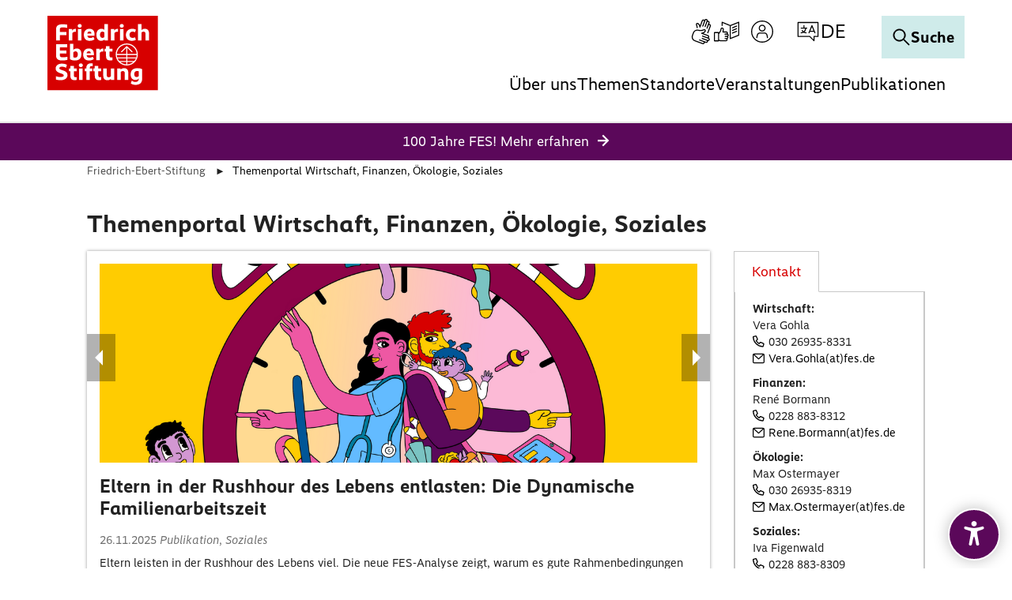

--- FILE ---
content_type: application/javascript; charset=utf-8
request_url: https://www.fes.de/_assets/4e8ddcec46c4cb431930449d986fa9b4/ajaxselection.js?1768493501
body_size: 435
content:
$(document).ready(function () {
    $(".personal-interest__item").click(function (e){
        ajaxCall(e, $(this).find('a'));
    });
});

function ajaxCall(e,current){
    e.preventDefault();
    let ajaxUrl = e.target.href,
        request = $.ajax({
            url: ajaxUrl,
            dataType: 'html',
            parent: parent
        });

    request.done(function( result ) {
        // Migrate both calls to HTML or JSON when the login works locally and it can be tested properly
      if(e.target.href.includes('interest')){
          // JSON response
         let dataList = JSON.parse(result);
         if (dataList.status) {
             current.parent().addClass('personal-interest__itemState--active');
             current.removeClass();
             current.addClass('disable-interest');
             current.attr('href', ajaxUrl.replace(/.$/,0));
             current.text('aktiv');
         } else {
             current.parent().removeClass('personal-interest__itemState--active');
             current.removeClass();
             current.addClass('enable-interest');
             current.attr('href', ajaxUrl.replace(/.$/,1));
             current.text('inaktiv');
         }
      }
      else {
          // HTML response
        let parser = new DOMParser();
        var resultDoc =parser.parseFromString(result,'text/html');
        document.getElementsByClassName('personal-interest--newsletter')[0].innerHTML=
            resultDoc.getElementsByClassName('personal-interest--newsletter')[0].innerHTML;
        //re-bind event handlers
        $(".personal-interest__item").click(function (e){
            ajaxCall(e);
        });
      }
    });
}


--- FILE ---
content_type: application/javascript; charset=utf-8
request_url: https://www.fes.de/_assets/8e96aade02a74077604ffb7af6128f9d/Js/Libs/fullCalendar.js?1768493501
body_size: 36109
content:
/*!
 * FullCalendar v3.0.1
 * Docs & License: http://fullcalendar.io/
 * (c) 2016 Adam Shaw
 */
!function(t){"function"==typeof define&&define.amd?define(["jquery","moment"],t):"object"==typeof exports?module.exports=t(require("jquery"),require("moment")):t(jQuery,moment)}(function(t,e){function n(t){return q(t,qt)}function i(t,e){e.left&&t.css({"border-left-width":1,"margin-left":e.left-1}),e.right&&t.css({"border-right-width":1,"margin-right":e.right-1})}function r(t){t.css({"margin-left":"","margin-right":"","border-left-width":"","border-right-width":""})}function s(){t("body").addClass("fc-not-allowed")}function o(){t("body").removeClass("fc-not-allowed")}function l(e,n,i){var r=Math.floor(n/e.length),s=Math.floor(n-r*(e.length-1)),o=[],l=[],u=[],d=0;a(e),e.each(function(n,i){var a=n===e.length-1?s:r,c=t(i).outerHeight(!0);c<a?(o.push(i),l.push(c),u.push(t(i).height())):d+=c}),i&&(n-=d,r=Math.floor(n/o.length),s=Math.floor(n-r*(o.length-1))),t(o).each(function(e,n){var i=e===o.length-1?s:r,a=l[e],d=u[e],c=i-(a-d);a<i&&t(n).height(c)})}function a(t){t.height("")}function u(e){var n=0;return e.find("> *").each(function(e,i){var r=t(i).outerWidth();r>n&&(n=r)}),n++,e.width(n),n}function d(t,e){var n,i=t.add(e);return i.css({position:"relative",left:-1}),n=t.outerHeight()-e.outerHeight(),i.css({position:"",left:""}),n}function c(e){var n=e.css("position"),i=e.parents().filter(function(){var e=t(this);return/(auto|scroll)/.test(e.css("overflow")+e.css("overflow-y")+e.css("overflow-x"))}).eq(0);return"fixed"!==n&&i.length?i:t(e[0].ownerDocument||document)}function h(t,e){var n=t.offset(),i=n.left-(e?e.left:0),r=n.top-(e?e.top:0);return{left:i,right:i+t.outerWidth(),top:r,bottom:r+t.outerHeight()}}function f(t,e){var n=t.offset(),i=p(t),r=n.left+y(t,"border-left-width")+i.left-(e?e.left:0),s=n.top+y(t,"border-top-width")+i.top-(e?e.top:0);return{left:r,right:r+t[0].clientWidth,top:s,bottom:s+t[0].clientHeight}}function g(t,e){var n=t.offset(),i=n.left+y(t,"border-left-width")+y(t,"padding-left")-(e?e.left:0),r=n.top+y(t,"border-top-width")+y(t,"padding-top")-(e?e.top:0);return{left:i,right:i+t.width(),top:r,bottom:r+t.height()}}function p(t){var e=t.innerWidth()-t[0].clientWidth,n={left:0,right:0,top:0,bottom:t.innerHeight()-t[0].clientHeight};return v()&&"rtl"==t.css("direction")?n.left=e:n.right=e,n}function v(){return null===Zt&&(Zt=m()),Zt}function m(){var e=t("<div><div/></div>").css({position:"absolute",top:-1e3,left:0,border:0,padding:0,overflow:"scroll",direction:"rtl"}).appendTo("body"),n=e.children(),i=n.offset().left>e.offset().left;return e.remove(),i}function y(t,e){return parseFloat(t.css(e))||0}function S(t){return 1==t.which&&!t.ctrlKey}function w(t){if(void 0!==t.pageX)return t.pageX;var e=t.originalEvent.touches;return e?e[0].pageX:void 0}function E(t){if(void 0!==t.pageY)return t.pageY;var e=t.originalEvent.touches;return e?e[0].pageY:void 0}function D(t){return/^touch/.test(t.type)}function b(t){t.addClass("fc-unselectable").on("selectstart",C)}function C(t){t.preventDefault()}function H(t){return!!window.addEventListener&&(window.addEventListener("scroll",t,!0),!0)}function T(t){return!!window.removeEventListener&&(window.removeEventListener("scroll",t,!0),!0)}function x(t,e){var n={left:Math.max(t.left,e.left),right:Math.min(t.right,e.right),top:Math.max(t.top,e.top),bottom:Math.min(t.bottom,e.bottom)};return n.left<n.right&&n.top<n.bottom&&n}function R(t,e){return{left:Math.min(Math.max(t.left,e.left),e.right),top:Math.min(Math.max(t.top,e.top),e.bottom)}}function I(t){return{left:(t.left+t.right)/2,top:(t.top+t.bottom)/2}}function k(t,e){return{left:t.left-e.left,top:t.top-e.top}}function M(e){var n,i,r=[],s=[];for("string"==typeof e?s=e.split(/\s*,\s*/):"function"==typeof e?s=[e]:t.isArray(e)&&(s=e),n=0;n<s.length;n++)i=s[n],"string"==typeof i?r.push("-"==i.charAt(0)?{field:i.substring(1),order:-1}:{field:i,order:1}):"function"==typeof i&&r.push({func:i});return r}function L(t,e,n){var i,r;for(i=0;i<n.length;i++)if(r=B(t,e,n[i]))return r;return 0}function B(t,e,n){return n.func?n.func(t,e):z(t[n.field],e[n.field])*(n.order||1)}function z(e,n){return e||n?null==n?-1:null==e?1:"string"===t.type(e)||"string"===t.type(n)?String(e).localeCompare(String(n)):e-n:0}function F(t,e){var n,i,r,s,o=t.start,l=t.end,a=e.start,u=e.end;if(l>a&&o<u)return o>=a?(n=o.clone(),r=!0):(n=a.clone(),r=!1),l<=u?(i=l.clone(),s=!0):(i=u.clone(),s=!1),{start:n,end:i,isStart:r,isEnd:s}}function N(t,n){return e.duration({days:t.clone().stripTime().diff(n.clone().stripTime(),"days"),ms:t.time()-n.time()})}function G(t,n){return e.duration({days:t.clone().stripTime().diff(n.clone().stripTime(),"days")})}function A(t,n,i){return e.duration(Math.round(t.diff(n,i,!0)),i)}function O(t,e){var n,i,r;for(n=0;n<Xt.length&&(i=Xt[n],r=V(i,t,e),!(r>=1&&ot(r)));n++);return i}function V(t,n,i){return null!=i?i.diff(n,t,!0):e.isDuration(n)?n.as(t):n.end.diff(n.start,t,!0)}function P(t,e,n){var i;return W(n)?(e-t)/n:(i=n.asMonths(),Math.abs(i)>=1&&ot(i)?e.diff(t,"months",!0)/i:e.diff(t,"days",!0)/n.asDays())}function _(t,e){var n,i;return W(t)||W(e)?t/e:(n=t.asMonths(),i=e.asMonths(),Math.abs(n)>=1&&ot(n)&&Math.abs(i)>=1&&ot(i)?n/i:t.asDays()/e.asDays())}function Y(t,n){var i;return W(t)?e.duration(t*n):(i=t.asMonths(),Math.abs(i)>=1&&ot(i)?e.duration({months:i*n}):e.duration({days:t.asDays()*n}))}function W(t){return Boolean(t.hours()||t.minutes()||t.seconds()||t.milliseconds())}function j(t){return"[object Date]"===Object.prototype.toString.call(t)||t instanceof Date}function U(t){return/^\d+\:\d+(?:\:\d+\.?(?:\d{3})?)?$/.test(t)}function q(t,e){var n,i,r,s,o,l,a={};if(e)for(n=0;n<e.length;n++){for(i=e[n],r=[],s=t.length-1;s>=0;s--)if(o=t[s][i],"object"==typeof o)r.unshift(o);else if(void 0!==o){a[i]=o;break}r.length&&(a[i]=q(r))}for(n=t.length-1;n>=0;n--){l=t[n];for(i in l)i in a||(a[i]=l[i])}return a}function Z(t){var e=function(){};return e.prototype=t,new e}function $(t,e){for(var n in t)X(t,n)&&(e[n]=t[n])}function X(t,e){return Kt.call(t,e)}function K(e){return/undefined|null|boolean|number|string/.test(t.type(e))}function Q(e,n,i){if(t.isFunction(e)&&(e=[e]),e){var r,s;for(r=0;r<e.length;r++)s=e[r].apply(n,i)||s;return s}}function J(){for(var t=0;t<arguments.length;t++)if(void 0!==arguments[t])return arguments[t]}function tt(t){return(t+"").replace(/&/g,"&amp;").replace(/</g,"&lt;").replace(/>/g,"&gt;").replace(/'/g,"&#039;").replace(/"/g,"&quot;").replace(/\n/g,"<br />")}function et(t){return t.replace(/&.*?;/g,"")}function nt(e){var n=[];return t.each(e,function(t,e){null!=e&&n.push(t+":"+e)}),n.join(";")}function it(e){var n=[];return t.each(e,function(t,e){null!=e&&n.push(t+'="'+tt(e)+'"')}),n.join(" ")}function rt(t){return t.charAt(0).toUpperCase()+t.slice(1)}function st(t,e){return t-e}function ot(t){return t%1===0}function lt(t,e){var n=t[e];return function(){return n.apply(t,arguments)}}function at(t,e,n){var i,r,s,o,l,a=function(){var u=+new Date-o;u<e?i=setTimeout(a,e-u):(i=null,n||(l=t.apply(s,r),s=r=null))};return function(){s=this,r=arguments,o=+new Date;var u=n&&!i;return i||(i=setTimeout(a,e)),u&&(l=t.apply(s,r),s=r=null),l}}function ut(e,n){return e&&e.then&&"resolved"!==e.state()?n?e.then(n):void 0:t.when(n())}function dt(n,i,r){var s,o,l,a,u=n[0],d=1==n.length&&"string"==typeof u;return e.isMoment(u)||j(u)||void 0===u?a=e.apply(null,n):(s=!1,o=!1,d?Qt.test(u)?(u+="-01",n=[u],s=!0,o=!0):(l=Jt.exec(u))&&(s=!l[5],o=!0):t.isArray(u)&&(o=!0),a=i||s?e.utc.apply(e,n):e.apply(null,n),s?(a._ambigTime=!0,a._ambigZone=!0):r&&(o?a._ambigZone=!0:d&&a.utcOffset(u))),a._fullCalendar=!0,a}function ct(t,e){return ee.format.call(t,e)}function ht(t,e){return ft(t,yt(e))}function ft(t,e){var n,i="";for(n=0;n<e.length;n++)i+=gt(t,e[n]);return i}function gt(t,e){var n,i;return"string"==typeof e?e:(n=e.token)?ie[n]?ie[n](t):ct(t,n):e.maybe&&(i=ft(t,e.maybe),i.match(/[1-9]/))?i:""}function pt(t,e,n,i,r){var s;return t=jt.moment.parseZone(t),e=jt.moment.parseZone(e),s=t.localeData(),n=s.longDateFormat(n)||n,i=i||" - ",vt(t,e,yt(n),i,r)}function vt(t,e,n,i,r){var s,o,l,a,u=t.clone().stripZone(),d=e.clone().stripZone(),c="",h="",f="",g="",p="";for(o=0;o<n.length&&(s=mt(t,e,u,d,n[o]),s!==!1);o++)c+=s;for(l=n.length-1;l>o&&(s=mt(t,e,u,d,n[l]),s!==!1);l--)h=s+h;for(a=o;a<=l;a++)f+=gt(t,n[a]),g+=gt(e,n[a]);return(f||g)&&(p=r?g+i+f:f+i+g),c+p+h}function mt(t,e,n,i,r){var s,o;return"string"==typeof r?r:!!((s=r.token)&&(o=re[s.charAt(0)],o&&n.isSame(i,o)))&&ct(t,s)}function yt(t){return t in se?se[t]:se[t]=St(t)}function St(t){for(var e,n=[],i=/\[([^\]]*)\]|\(([^\)]*)\)|(LTS|LT|(\w)\4*o?)|([^\w\[\(]+)/g;e=i.exec(t);)e[1]?n.push(e[1]):e[2]?n.push({maybe:St(e[2])}):e[3]?n.push({token:e[3]}):e[5]&&n.push(e[5]);return n}function wt(){}function Et(t,e){var n;return X(e,"constructor")&&(n=e.constructor),"function"!=typeof n&&(n=e.constructor=function(){t.apply(this,arguments)}),n.prototype=Z(t.prototype),$(e,n.prototype),$(t,n),n}function Dt(t,e){$(e,t.prototype)}function bt(t,e){return!t&&!e||!(!t||!e)&&(t.component===e.component&&Ct(t,e)&&Ct(e,t))}function Ct(t,e){for(var n in t)if(!/^(component|left|right|top|bottom)$/.test(n)&&t[n]!==e[n])return!1;return!0}function Ht(t){return{start:t.start.clone(),end:t.end?t.end.clone():null,allDay:t.allDay}}function Tt(t){var e=Rt(t);return"background"===e||"inverse-background"===e}function xt(t){return"inverse-background"===Rt(t)}function Rt(t){return J((t.source||{}).rendering,t.rendering)}function It(t){var e,n,i={};for(e=0;e<t.length;e++)n=t[e],(i[n._id]||(i[n._id]=[])).push(n);return i}function kt(t,e){return t.start-e.start}function Mt(n){var i,r,s,o,l=jt.dataAttrPrefix;return l&&(l+="-"),i=n.data(l+"event")||null,i&&(i="object"==typeof i?t.extend({},i):{},r=i.start,null==r&&(r=i.time),s=i.duration,o=i.stick,delete i.start,delete i.time,delete i.duration,delete i.stick),null==r&&(r=n.data(l+"start")),null==r&&(r=n.data(l+"time")),null==s&&(s=n.data(l+"duration")),null==o&&(o=n.data(l+"stick")),r=null!=r?e.duration(r):null,s=null!=s?e.duration(s):null,o=Boolean(o),{eventProps:i,startTime:r,duration:s,stick:o}}function Lt(t,e){var n,i;for(n=0;n<e.length;n++)if(i=e[n],i.leftCol<=t.rightCol&&i.rightCol>=t.leftCol)return!0;return!1}function Bt(t,e){return t.leftCol-e.leftCol}function zt(t){var e,n,i,r=[];for(e=0;e<t.length;e++){for(n=t[e],i=0;i<r.length&&Gt(n,r[i]).length;i++);n.level=i,(r[i]||(r[i]=[])).push(n)}return r}function Ft(t){var e,n,i,r,s;for(e=0;e<t.length;e++)for(n=t[e],i=0;i<n.length;i++)for(r=n[i],r.forwardSegs=[],s=e+1;s<t.length;s++)Gt(r,t[s],r.forwardSegs)}function Nt(t){var e,n,i=t.forwardSegs,r=0;if(void 0===t.forwardPressure){for(e=0;e<i.length;e++)n=i[e],Nt(n),r=Math.max(r,1+n.forwardPressure);t.forwardPressure=r}}function Gt(t,e,n){n=n||[];for(var i=0;i<e.length;i++)At(t,e[i])&&n.push(e[i]);return n}function At(t,e){return t.bottom>e.top&&t.top<e.bottom}function Ot(n,i){function r(t){t._locale=U}function s(){$?u()&&(g(),d()):o()}function o(){n.addClass("fc"),n.on("click.fc","a[data-goto]",function(e){var n=t(this),i=n.data("goto"),r=j.moment(i.date),s=i.type,o=K.opt("navLink"+rt(s)+"Click");"function"==typeof o?o(r,e):("string"==typeof o&&(s=o),N(r,s))}),j.bindOption("theme",function(t){X=t?"ui":"fc",n.toggleClass("ui-widget",t),n.toggleClass("fc-unthemed",!t)}),j.bindOptions(["isRTL","locale"],function(t){n.toggleClass("fc-ltr",!t),n.toggleClass("fc-rtl",t)}),$=t("<div class='fc-view-container'/>").prependTo(n),q=j.header=new _t(j),l(),d(j.options.defaultView),j.options.handleWindowResize&&(J=at(m,j.options.windowResizeDelay),t(window).resize(J))}function l(){q.render(),q.el&&n.prepend(q.el)}function a(){K&&K.removeElement(),q.removeElement(),$.remove(),n.removeClass("fc fc-ltr fc-rtl fc-unthemed ui-widget"),n.off(".fc"),J&&t(window).unbind("resize",J)}function u(){return n.is(":visible")}function d(e,n){lt++,K&&e&&K.type!==e&&(A(),c()),!K&&e&&(K=j.view=ot[e]||(ot[e]=j.instantiateView(e)),K.setElement(t("<div class='fc-view fc-"+e+"-view' />").appendTo($)),q.activateButton(e)),K&&(tt=K.massageCurrentDate(tt),K.displaying&&tt>=K.intervalStart&&tt<K.intervalEnd||u()&&(K.display(tt,n),O(),H(),T(),E())),O(),lt--}function c(){q.deactivateButton(K.type),K.removeElement(),K=j.view=null}function h(){lt++,A();var t=K.type,e=K.queryScroll();c(),d(t,e),O(),lt--}function f(t){if(u())return t&&p(),lt++,K.updateSize(!0),lt--,!0}function g(){u()&&p()}function p(){var t=j.options.contentHeight,e=j.options.height;Q="number"==typeof t?t:"function"==typeof t?t():"number"==typeof e?e-v():"function"==typeof e?e()-v():"parent"===e?n.parent().height()-v():Math.round($.width()/Math.max(j.options.aspectRatio,.5))}function v(){return q.el?q.el.outerHeight(!0):0}function m(t){!lt&&t.target===window&&K.start&&f(!0)&&K.trigger("windowResize",st)}function y(){D()}function S(t){it(j.getEventSourcesByMatchArray(t))}function w(){u()&&(A(),K.displayEvents(ut),O())}function E(){!j.options.lazyFetching||et(K.start,K.end)?D():w()}function D(){nt(K.start,K.end)}function b(t){ut=t,w()}function C(){w()}function H(){q.updateTitle(K.title)}function T(){var t=j.getNow();t>=K.intervalStart&&t<K.intervalEnd?q.disableButton("today"):q.enableButton("today")}function x(t,e){K.select(j.buildSelectSpan.apply(j,arguments))}function R(){K&&K.unselect()}function I(){tt=K.computePrevDate(tt),d()}function k(){tt=K.computeNextDate(tt),d()}function M(){tt.add(-1,"years"),d()}function L(){tt.add(1,"years"),d()}function B(){tt=j.getNow(),d()}function z(t){tt=j.moment(t).stripZone(),d()}function F(t){tt.add(e.duration(t)),d()}function N(t,e){var n;e=e||"day",n=j.getViewSpec(e)||j.getUnitViewSpec(e),tt=t.clone(),d(n?n.type:null)}function G(){return j.applyTimezone(tt)}function A(){$.css({width:"100%",height:$.height(),overflow:"hidden"})}function O(){$.css({width:"",height:"",overflow:""})}function V(){return j}function P(){return K}function _(t,e){var n;if("string"==typeof t){if(void 0===e)return j.options[t];n={},n[t]=e,Y(n)}else"object"==typeof t&&Y(t)}function Y(t){var e,n=0;for(e in t)j.dynamicOverrides[e]=t[e];j.viewSpecCache={},j.populateOptionsHash();for(e in t)j.triggerOptionHandlers(e),n++;if(1===n){if("height"===e||"contentHeight"===e||"aspectRatio"===e)return void f(!0);if("defaultDate"===e)return;if("businessHours"===e)return void(K&&(K.unrenderBusinessHours(),K.renderBusinessHours()));if("timezone"===e)return j.rezoneArrayEventSources(),void y()}l(),ot={},h()}function W(t,e){var n=Array.prototype.slice.call(arguments,2);if(e=e||st,this.triggerWith(t,e,n),j.options[t])return j.options[t].apply(e,n)}var j=this;j.render=s,j.destroy=a,j.refetchEvents=y,j.refetchEventSources=S,j.reportEvents=b,j.reportEventChange=C,j.rerenderEvents=w,j.changeView=d,j.select=x,j.unselect=R,j.prev=I,j.next=k,j.prevYear=M,j.nextYear=L,j.today=B,j.gotoDate=z,j.incrementDate=F,j.zoomTo=N,j.getDate=G,j.getCalendar=V,j.getView=P,j.option=_,j.trigger=W,j.dynamicOverrides={},j.viewSpecCache={},j.optionHandlers={},j.overrides=t.extend({},i),j.populateOptionsHash();var U;j.bindOptions(["locale","monthNames","monthNamesShort","dayNames","dayNamesShort","firstDay","weekNumberCalculation"],function(t,e,n,i,s,o,l){if("iso"===l&&(l="ISO"),U=Z(Pt(t)),e&&(U._months=e),n&&(U._monthsShort=n),i&&(U._weekdays=i),s&&(U._weekdaysShort=s),null==o&&"ISO"===l&&(o=1),null!=o){var a=Z(U._week);a.dow=o,U._week=a}"ISO"!==l&&"local"!==l&&"function"!=typeof l||(U._fullCalendar_weekCalc=l),tt&&r(tt)}),j.defaultAllDayEventDuration=e.duration(j.options.defaultAllDayEventDuration),j.defaultTimedEventDuration=e.duration(j.options.defaultTimedEventDuration),j.moment=function(){var t;return"local"===j.options.timezone?(t=jt.moment.apply(null,arguments),t.hasTime()&&t.local()):t="UTC"===j.options.timezone?jt.moment.utc.apply(null,arguments):jt.moment.parseZone.apply(null,arguments),r(t),t},j.localizeMoment=r,j.getIsAmbigTimezone=function(){return"local"!==j.options.timezone&&"UTC"!==j.options.timezone},j.applyTimezone=function(t){if(!t.hasTime())return t.clone();var e,n=j.moment(t.toArray()),i=t.time()-n.time();return i&&(e=n.clone().add(i),t.time()-e.time()===0&&(n=e)),n},j.getNow=function(){var t=j.options.now;return"function"==typeof t&&(t=t()),j.moment(t).stripZone()},j.getEventEnd=function(t){return t.end?t.end.clone():j.getDefaultEventEnd(t.allDay,t.start)},j.getDefaultEventEnd=function(t,e){var n=e.clone();return t?n.stripTime().add(j.defaultAllDayEventDuration):n.add(j.defaultTimedEventDuration),j.getIsAmbigTimezone()&&n.stripZone(),n},j.humanizeDuration=function(t){return t.locale(j.options.locale).humanize()},Yt.call(j);var q,$,X,K,Q,J,tt,et=j.isFetchNeeded,nt=j.fetchEvents,it=j.fetchEventSources,st=n[0],ot={},lt=0,ut=[];tt=null!=j.options.defaultDate?j.moment(j.options.defaultDate).stripZone():j.getNow(),j.getSuggestedViewHeight=function(){return void 0===Q&&g(),Q},j.isHeightAuto=function(){return"auto"===j.options.contentHeight||"auto"===j.options.height},j.freezeContentHeight=A,j.unfreezeContentHeight=O,j.initialize()}function Vt(e){t.each(He,function(t,n){null==e[t]&&(e[t]=n(e))})}function Pt(t){return e.localeData(t)||e.localeData("en")}function _t(e){function n(){var n=e.options,s=n.header;f=n.theme?"ui":"fc",s?(h?h.empty():h=this.el=t("<div class='fc-toolbar'/>"),h.append(r("left")).append(r("right")).append(r("center")).append('<div class="fc-clear"/>')):i()}function i(){h&&(h.remove(),h=c.el=null)}function r(n){var i=t('<div class="fc-'+n+'"/>'),r=e.options,s=r.header[n];return s&&t.each(s.split(" "),function(n){var s,o=t(),l=!0;t.each(this.split(","),function(n,i){var s,a,u,d,c,h,p,v,m,y;"title"==i?(o=o.add(t("<h2>&nbsp;</h2>")),l=!1):((s=(r.customButtons||{})[i])?(u=function(t){s.click&&s.click.call(y[0],t)},d="",c=s.text):(a=e.getViewSpec(i))?(u=function(){e.changeView(i)},g.push(i),d=a.buttonTextOverride,c=a.buttonTextDefault):e[i]&&(u=function(){e[i]()},d=(e.overrides.buttonText||{})[i],c=r.buttonText[i]),u&&(h=s?s.themeIcon:r.themeButtonIcons[i],p=s?s.icon:r.buttonIcons[i],v=d?tt(d):h&&r.theme?"<span class='ui-icon ui-icon-"+h+"'></span>":p&&!r.theme?"<span class='fc-icon fc-icon-"+p+"'></span>":tt(c),m=["fc-"+i+"-button",f+"-button",f+"-state-default"],y=t('<button type="button" class="'+m.join(" ")+'">'+v+"</button>").click(function(t){y.hasClass(f+"-state-disabled")||(u(t),(y.hasClass(f+"-state-active")||y.hasClass(f+"-state-disabled"))&&y.removeClass(f+"-state-hover"))}).mousedown(function(){y.not("."+f+"-state-active").not("."+f+"-state-disabled").addClass(f+"-state-down")}).mouseup(function(){y.removeClass(f+"-state-down")}).hover(function(){y.not("."+f+"-state-active").not("."+f+"-state-disabled").addClass(f+"-state-hover")},function(){y.removeClass(f+"-state-hover").removeClass(f+"-state-down")}),o=o.add(y)))}),l&&o.first().addClass(f+"-corner-left").end().last().addClass(f+"-corner-right").end(),o.length>1?(s=t("<div/>"),l&&s.addClass("fc-button-group"),s.append(o),i.append(s)):i.append(o)}),i}function s(t){h&&h.find("h2").text(t)}function o(t){h&&h.find(".fc-"+t+"-button").addClass(f+"-state-active")}function l(t){h&&h.find(".fc-"+t+"-button").removeClass(f+"-state-active")}function a(t){h&&h.find(".fc-"+t+"-button").prop("disabled",!0).addClass(f+"-state-disabled")}function u(t){h&&h.find(".fc-"+t+"-button").prop("disabled",!1).removeClass(f+"-state-disabled")}function d(){return g}var c=this;c.render=n,c.removeElement=i,c.updateTitle=s,c.activateButton=o,c.deactivateButton=l,c.disableButton=a,c.enableButton=u,c.getViewsWithButtons=d,c.el=null;var h,f,g=[]}function Yt(){function n(t,e){return!O||t<O||e>V}function i(t,e){O=t,V=e,r(Y,"reset")}function r(t,e){var n,i;for("reset"===e?j=[]:"add"!==e&&(j=w(j,t)),n=0;n<t.length;n++)i=t[n],"pending"!==i._status&&W++,i._fetchId=(i._fetchId||0)+1,i._status="pending";for(n=0;n<t.length;n++)i=t[n],s(i,i._fetchId)}function s(e,n){a(e,function(i){var r,s,o,a=t.isArray(e.events);if(n===e._fetchId&&"rejected"!==e._status){if(e._status="resolved",i)for(r=0;r<i.length;r++)s=i[r],o=a?s:R(s,e),o&&j.push.apply(j,L(o));l()}})}function o(t){var e="pending"===t._status;t._status="rejected",e&&l()}function l(){W--,W||P(j)}function a(e,n){var i,r,s=jt.sourceFetchers;for(i=0;i<s.length;i++){if(r=s[i].call(F,e,O.clone(),V.clone(),F.options.timezone,n),r===!0)return;if("object"==typeof r)return void a(r,n)}var o=e.events;if(o)t.isFunction(o)?(F.pushLoading(),o.call(F,O.clone(),V.clone(),F.options.timezone,function(t){n(t),F.popLoading()})):t.isArray(o)?n(o):n();else{var l=e.url;if(l){var u,d=e.success,c=e.error,h=e.complete;u=t.isFunction(e.data)?e.data():e.data;var f=t.extend({},u||{}),g=J(e.startParam,F.options.startParam),p=J(e.endParam,F.options.endParam),v=J(e.timezoneParam,F.options.timezoneParam);g&&(f[g]=O.format()),p&&(f[p]=V.format()),F.options.timezone&&"local"!=F.options.timezone&&(f[v]=F.options.timezone),F.pushLoading(),t.ajax(t.extend({},Te,e,{data:f,success:function(e){e=e||[];var i=Q(d,this,arguments);t.isArray(i)&&(e=i),n(e)},error:function(){Q(c,this,arguments),n()},complete:function(){Q(h,this,arguments),F.popLoading()}}))}else n()}}function u(t){var e=d(t);e&&(Y.push(e),r([e],"add"))}function d(e){var n,i,r=jt.sourceNormalizers;if(t.isFunction(e)||t.isArray(e)?n={events:e}:"string"==typeof e?n={url:e}:"object"==typeof e&&(n=t.extend({},e)),n){for(n.className?"string"==typeof n.className&&(n.className=n.className.split(/\s+/)):n.className=[],t.isArray(n.events)&&(n.origArray=n.events,n.events=t.map(n.events,function(t){return R(t,n)})),i=0;i<r.length;i++)r[i].call(F,n);return n}}function c(t){f(m(t))}function h(t){null==t?f(Y,!0):f(v(t))}function f(e,n){var i;for(i=0;i<e.length;i++)o(e[i]);n?(Y=[],j=[]):(Y=t.grep(Y,function(t){for(i=0;i<e.length;i++)if(t===e[i])return!1;return!0}),j=w(j,e)),P(j)}function g(){return Y.slice(1)}function p(e){return t.grep(Y,function(t){return t.id&&t.id===e})[0]}function v(e){e?t.isArray(e)||(e=[e]):e=[];var n,i=[];for(n=0;n<e.length;n++)i.push.apply(i,m(e[n]));return i}function m(e){var n,i;for(n=0;n<Y.length;n++)if(i=Y[n],i===e)return[i];return i=p(e),i?[i]:t.grep(Y,function(t){return y(e,t)})}function y(t,e){return t&&e&&S(t)==S(e)}function S(t){return("object"==typeof t?t.origArray||t.googleCalendarId||t.url||t.events:null)||t}function w(e,n){return t.grep(e,function(t){for(var e=0;e<n.length;e++)if(t.source===n[e])return!1;return!0})}function E(t){t.start=F.moment(t.start),t.end?t.end=F.moment(t.end):t.end=null,B(t,D(t)),P(j)}function D(e){var n={};return t.each(e,function(t,e){b(t)&&void 0!==e&&K(e)&&(n[t]=e)}),n}function b(t){return!/^_|^(id|allDay|start|end)$/.test(t)}function C(t,e){var n,i,r,s=R(t);if(s){for(n=L(s),i=0;i<n.length;i++)r=n[i],r.source||(e&&(_.events.push(r),r.source=_),j.push(r));return P(j),n}return[]}function H(e){var n,i;for(null==e?e=function(){return!0}:t.isFunction(e)||(n=e+"",e=function(t){return t._id==n}),j=t.grep(j,e,!0),i=0;i<Y.length;i++)t.isArray(Y[i].events)&&(Y[i].events=t.grep(Y[i].events,e,!0));P(j)}function T(e){return t.isFunction(e)?t.grep(j,e):null!=e?(e+="",t.grep(j,function(t){return t._id==e})):j}function x(t){t.start=F.moment(t.start),t.end&&(t.end=F.moment(t.end)),Wt(t)}function R(n,i){var r,s,o,l={};if(F.options.eventDataTransform&&(n=F.options.eventDataTransform(n)),i&&i.eventDataTransform&&(n=i.eventDataTransform(n)),t.extend(l,n),i&&(l.source=i),l._id=n._id||(void 0===n.id?"_fc"+xe++:n.id+""),n.className?"string"==typeof n.className?l.className=n.className.split(/\s+/):l.className=n.className:l.className=[],r=n.start||n.date,s=n.end,U(r)&&(r=e.duration(r)),U(s)&&(s=e.duration(s)),n.dow||e.isDuration(r)||e.isDuration(s))l.start=r?e.duration(r):null,l.end=s?e.duration(s):null,l._recurring=!0;else{if(r&&(r=F.moment(r),!r.isValid()))return!1;s&&(s=F.moment(s),s.isValid()||(s=null)),o=n.allDay,void 0===o&&(o=J(i?i.allDayDefault:void 0,F.options.allDayDefault)),I(r,s,o,l)}return F.normalizeEvent(l),l}function I(t,e,n,i){i.start=t,i.end=e,i.allDay=n,k(i),Wt(i)}function k(t){M(t),t.end&&!t.end.isAfter(t.start)&&(t.end=null),t.end||(F.options.forceEventDuration?t.end=F.getDefaultEventEnd(t.allDay,t.start):t.end=null)}function M(t){null==t.allDay&&(t.allDay=!(t.start.hasTime()||t.end&&t.end.hasTime())),t.allDay?(t.start.stripTime(),t.end&&t.end.stripTime()):(t.start.hasTime()||(t.start=F.applyTimezone(t.start.time(0))),t.end&&!t.end.hasTime()&&(t.end=F.applyTimezone(t.end.time(0))))}function L(e,n,i){var r,s,o,l,a,u,d,c,h,f=[];if(n=n||O,i=i||V,e)if(e._recurring){if(s=e.dow)for(r={},o=0;o<s.length;o++)r[s[o]]=!0;for(l=n.clone().stripTime();l.isBefore(i);)r&&!r[l.day()]||(a=e.start,u=e.end,d=l.clone(),c=null,a&&(d=d.time(a)),u&&(c=l.clone().time(u)),h=t.extend({},e),I(d,c,!a&&!u,h),f.push(h)),l.add(1,"days")}else f.push(e);return f}function B(e,n,i){function r(t,e){return i?A(t,e,i):n.allDay?G(t,e):N(t,e)}var s,o,l,a,u,d,c={};return n=n||{},n.start||(n.start=e.start.clone()),void 0===n.end&&(n.end=e.end?e.end.clone():null),null==n.allDay&&(n.allDay=e.allDay),k(n),s={start:e._start.clone(),end:e._end?e._end.clone():F.getDefaultEventEnd(e._allDay,e._start),allDay:n.allDay},k(s),o=null!==e._end&&null===n.end,l=r(n.start,s.start),n.end?(a=r(n.end,s.end),u=a.subtract(l)):u=null,t.each(n,function(t,e){b(t)&&void 0!==e&&(c[t]=e)}),d=z(T(e._id),o,n.allDay,l,u,c),{dateDelta:l,durationDelta:u,undo:d}}function z(e,n,i,r,s,o){var l=F.getIsAmbigTimezone(),a=[];return r&&!r.valueOf()&&(r=null),s&&!s.valueOf()&&(s=null),t.each(e,function(e,u){var d,c;d={start:u.start.clone(),end:u.end?u.end.clone():null,allDay:u.allDay},t.each(o,function(t){d[t]=u[t]}),c={start:u._start,end:u._end,allDay:i},k(c),n?c.end=null:s&&!c.end&&(c.end=F.getDefaultEventEnd(c.allDay,c.start)),r&&(c.start.add(r),c.end&&c.end.add(r)),s&&c.end.add(s),l&&!c.allDay&&(r||s)&&(c.start.stripZone(),c.end&&c.end.stripZone()),t.extend(u,o,c),Wt(u),a.push(function(){t.extend(u,d),Wt(u)})}),function(){for(var t=0;t<a.length;t++)a[t]()}}var F=this;F.isFetchNeeded=n,F.fetchEvents=i,F.fetchEventSources=r,F.getEventSources=g,F.getEventSourceById=p,F.getEventSourcesByMatchArray=v,F.getEventSourcesByMatch=m,F.addEventSource=u,F.removeEventSource=c,F.removeEventSources=h,F.updateEvent=E,F.renderEvent=C,F.removeEvents=H,F.clientEvents=T,F.mutateEvent=B,F.normalizeEventDates=k,F.normalizeEventTimes=M;var O,V,P=F.reportEvents,_={events:[]},Y=[_],W=0,j=[];t.each((F.options.events?[F.options.events]:[]).concat(F.options.eventSources||[]),function(t,e){var n=d(e);n&&Y.push(n)}),F.rezoneArrayEventSources=function(){var e,n,i;for(e=0;e<Y.length;e++)if(n=Y[e].events,t.isArray(n))for(i=0;i<n.length;i++)x(n[i])},F.buildEventFromInput=R,F.expandEvent=L,F.getEventCache=function(){return j}}function Wt(t){t._allDay=t.allDay,t._start=t.start.clone(),t._end=t.end?t.end.clone():null}var jt=t.fullCalendar={version:"3.0.1",internalApiVersion:6},Ut=jt.views={};t.fn.fullCalendar=function(e){var n=Array.prototype.slice.call(arguments,1),i=this;return this.each(function(r,s){var o,l=t(s),a=l.data("fullCalendar");"string"==typeof e?a&&t.isFunction(a[e])&&(o=a[e].apply(a,n),r||(i=o),"destroy"===e&&l.removeData("fullCalendar")):a||(a=new Ee(l,e),l.data("fullCalendar",a),a.render())}),i};var qt=["header","buttonText","buttonIcons","themeButtonIcons"];jt.intersectRanges=F,jt.applyAll=Q,jt.debounce=at,jt.isInt=ot,jt.htmlEscape=tt,jt.cssToStr=nt,jt.proxy=lt,jt.capitaliseFirstLetter=rt,jt.getOuterRect=h,jt.getClientRect=f,jt.getContentRect=g,jt.getScrollbarWidths=p;var Zt=null;jt.preventDefault=C,jt.intersectRects=x,jt.parseFieldSpecs=M,jt.compareByFieldSpecs=L,jt.compareByFieldSpec=B,jt.flexibleCompare=z,jt.computeIntervalUnit=O,jt.divideRangeByDuration=P,jt.divideDurationByDuration=_,jt.multiplyDuration=Y,jt.durationHasTime=W;var $t=["sun","mon","tue","wed","thu","fri","sat"],Xt=["year","month","week","day","hour","minute","second","millisecond"];jt.log=function(){var t=window.console;if(t&&t.log)return t.log.apply(t,arguments)},jt.warn=function(){var t=window.console;return t&&t.warn?t.warn.apply(t,arguments):jt.log.apply(jt,arguments)};var Kt={}.hasOwnProperty,Qt=/^\s*\d{4}-\d\d$/,Jt=/^\s*\d{4}-(?:(\d\d-\d\d)|(W\d\d$)|(W\d\d-\d)|(\d\d\d))((T| )(\d\d(:\d\d(:\d\d(\.\d+)?)?)?)?)?$/,te=e.fn,ee=t.extend({},te),ne=e.momentProperties;ne.push("_fullCalendar"),ne.push("_ambigTime"),ne.push("_ambigZone"),jt.moment=function(){return dt(arguments)},jt.moment.utc=function(){var t=dt(arguments,!0);return t.hasTime()&&t.utc(),t},jt.moment.parseZone=function(){return dt(arguments,!0,!0)},te.week=te.weeks=function(t){var e=this._locale._fullCalendar_weekCalc;return null==t&&"function"==typeof e?e(this):"ISO"===e?ee.isoWeek.apply(this,arguments):ee.week.apply(this,arguments)},te.time=function(t){if(!this._fullCalendar)return ee.time.apply(this,arguments);if(null==t)return e.duration({hours:this.hours(),minutes:this.minutes(),seconds:this.seconds(),milliseconds:this.milliseconds()});this._ambigTime=!1,e.isDuration(t)||e.isMoment(t)||(t=e.duration(t));var n=0;return e.isDuration(t)&&(n=24*Math.floor(t.asDays())),this.hours(n+t.hours()).minutes(t.minutes()).seconds(t.seconds()).milliseconds(t.milliseconds())},te.stripTime=function(){return this._ambigTime||(this.utc(!0),this.set({hours:0,minutes:0,seconds:0,ms:0}),this._ambigTime=!0,this._ambigZone=!0),this},te.hasTime=function(){return!this._ambigTime},te.stripZone=function(){var t;return this._ambigZone||(t=this._ambigTime,this.utc(!0),this._ambigTime=t||!1,this._ambigZone=!0),this},te.hasZone=function(){return!this._ambigZone},te.local=function(t){return ee.local.call(this,this._ambigZone||t),this._ambigTime=!1,this._ambigZone=!1,this},te.utc=function(t){return ee.utc.call(this,t),this._ambigTime=!1,this._ambigZone=!1,this},te.utcOffset=function(t){return null!=t&&(this._ambigTime=!1,this._ambigZone=!1),ee.utcOffset.apply(this,arguments)},te.format=function(){return this._fullCalendar&&arguments[0]?ht(this,arguments[0]):this._ambigTime?ct(this,"YYYY-MM-DD"):this._ambigZone?ct(this,"YYYY-MM-DD[T]HH:mm:ss"):ee.format.apply(this,arguments)},te.toISOString=function(){return this._ambigTime?ct(this,"YYYY-MM-DD"):this._ambigZone?ct(this,"YYYY-MM-DD[T]HH:mm:ss"):ee.toISOString.apply(this,arguments)};var ie={t:function(t){return ct(t,"a").charAt(0)},T:function(t){return ct(t,"A").charAt(0)}};jt.formatRange=pt;var re={Y:"year",M:"month",D:"day",d:"day",A:"second",a:"second",T:"second",t:"second",H:"second",h:"second",m:"second",s:"second"},se={},oe={Y:{value:1,unit:"year"},M:{value:2,unit:"month"},W:{value:3,unit:"week"},w:{value:3,unit:"week"},D:{value:4,unit:"day"},d:{value:4,unit:"day"}};jt.queryMostGranularFormatUnit=function(t){var e,n,i,r,s=yt(t);for(e=0;e<s.length;e++)n=s[e],n.token&&(i=oe[n.token.charAt(0)],i&&(!r||i.value>r.value)&&(r=i));return r?r.unit:null},jt.Class=wt,wt.extend=function(){var t,e,n=arguments.length;for(t=0;t<n;t++)e=arguments[t],t<n-1&&Dt(this,e);return Et(this,e||{})},wt.mixin=function(t){Dt(this,t)};var le=jt.EmitterMixin={on:function(e,n){var i=function(t,e){return n.apply(e.context||this,e.args||[])};return n.guid||(n.guid=t.guid++),i.guid=n.guid,t(this).on(e,i),this},off:function(e,n){return t(this).off(e,n),this},trigger:function(e){var n=Array.prototype.slice.call(arguments,1);return t(this).triggerHandler(e,{args:n}),this},triggerWith:function(e,n,i){return t(this).triggerHandler(e,{context:n,args:i}),this}},ae=jt.ListenerMixin=function(){var e=0,n={listenerId:null,listenTo:function(e,n,i){if("object"==typeof n)for(var r in n)n.hasOwnProperty(r)&&this.listenTo(e,r,n[r]);else"string"==typeof n&&e.on(n+"."+this.getListenerNamespace(),t.proxy(i,this))},stopListeningTo:function(t,e){t.off((e||"")+"."+this.getListenerNamespace())},getListenerNamespace:function(){return null==this.listenerId&&(this.listenerId=e++),"_listener"+this.listenerId}};return n}(),ue={isIgnoringMouse:!1,delayUnignoreMouse:null,initMouseIgnoring:function(t){this.delayUnignoreMouse=at(lt(this,"unignoreMouse"),t||1e3)},tempIgnoreMouse:function(){this.isIgnoringMouse=!0,this.delayUnignoreMouse()},unignoreMouse:function(){this.isIgnoringMouse=!1}},de=wt.extend(ae,{isHidden:!0,options:null,el:null,margin:10,constructor:function(t){this.options=t||{}},show:function(){
        this.isHidden&&(this.el||this.render(),this.el.show(),this.position(),this.isHidden=!1,this.trigger("show"))},hide:function(){this.isHidden||(this.el.hide(),this.isHidden=!0,this.trigger("hide"))},render:function(){var e=this,n=this.options;this.el=t('<div class="fc-popover"/>').addClass(n.className||"").css({top:0,left:0}).append(n.content).appendTo(n.parentEl),this.el.on("click",".fc-close",function(){e.hide()}),n.autoHide&&this.listenTo(t(document),"mousedown",this.documentMousedown)},documentMousedown:function(e){this.el&&!t(e.target).closest(this.el).length&&this.hide()},removeElement:function(){this.hide(),this.el&&(this.el.remove(),this.el=null),this.stopListeningTo(t(document),"mousedown")},position:function(){var e,n,i,r,s,o=this.options,l=this.el.offsetParent().offset(),a=this.el.outerWidth(),u=this.el.outerHeight(),d=t(window),h=c(this.el);r=o.top||0,s=void 0!==o.left?o.left:void 0!==o.right?o.right-a:0,h.is(window)||h.is(document)?(h=d,e=0,n=0):(i=h.offset(),e=i.top,n=i.left),e+=d.scrollTop(),n+=d.scrollLeft(),o.viewportConstrain!==!1&&(r=Math.min(r,e+h.outerHeight()-u-this.margin),r=Math.max(r,e+this.margin),s=Math.min(s,n+h.outerWidth()-a-this.margin),s=Math.max(s,n+this.margin)),this.el.css({top:r-l.top,left:s-l.left})},trigger:function(t){this.options[t]&&this.options[t].apply(this,Array.prototype.slice.call(arguments,1))}}),ce=jt.CoordCache=wt.extend({els:null,forcedOffsetParentEl:null,origin:null,boundingRect:null,isHorizontal:!1,isVertical:!1,lefts:null,rights:null,tops:null,bottoms:null,constructor:function(e){this.els=t(e.els),this.isHorizontal=e.isHorizontal,this.isVertical=e.isVertical,this.forcedOffsetParentEl=e.offsetParent?t(e.offsetParent):null},build:function(){var t=this.forcedOffsetParentEl||this.els.eq(0).offsetParent();this.origin=t.offset(),this.boundingRect=this.queryBoundingRect(),this.isHorizontal&&this.buildElHorizontals(),this.isVertical&&this.buildElVerticals()},clear:function(){this.origin=null,this.boundingRect=null,this.lefts=null,this.rights=null,this.tops=null,this.bottoms=null},ensureBuilt:function(){this.origin||this.build()},buildElHorizontals:function(){var e=[],n=[];this.els.each(function(i,r){var s=t(r),o=s.offset().left,l=s.outerWidth();e.push(o),n.push(o+l)}),this.lefts=e,this.rights=n},buildElVerticals:function(){var e=[],n=[];this.els.each(function(i,r){var s=t(r),o=s.offset().top,l=s.outerHeight();e.push(o),n.push(o+l)}),this.tops=e,this.bottoms=n},getHorizontalIndex:function(t){this.ensureBuilt();var e,n=this.lefts,i=this.rights,r=n.length;for(e=0;e<r;e++)if(t>=n[e]&&t<i[e])return e},getVerticalIndex:function(t){this.ensureBuilt();var e,n=this.tops,i=this.bottoms,r=n.length;for(e=0;e<r;e++)if(t>=n[e]&&t<i[e])return e},getLeftOffset:function(t){return this.ensureBuilt(),this.lefts[t]},getLeftPosition:function(t){return this.ensureBuilt(),this.lefts[t]-this.origin.left},getRightOffset:function(t){return this.ensureBuilt(),this.rights[t]},getRightPosition:function(t){return this.ensureBuilt(),this.rights[t]-this.origin.left},getWidth:function(t){return this.ensureBuilt(),this.rights[t]-this.lefts[t]},getTopOffset:function(t){return this.ensureBuilt(),this.tops[t]},getTopPosition:function(t){return this.ensureBuilt(),this.tops[t]-this.origin.top},getBottomOffset:function(t){return this.ensureBuilt(),this.bottoms[t]},getBottomPosition:function(t){return this.ensureBuilt(),this.bottoms[t]-this.origin.top},getHeight:function(t){return this.ensureBuilt(),this.bottoms[t]-this.tops[t]},queryBoundingRect:function(){var t=c(this.els.eq(0));if(!t.is(document))return f(t)},isPointInBounds:function(t,e){return this.isLeftInBounds(t)&&this.isTopInBounds(e)},isLeftInBounds:function(t){return!this.boundingRect||t>=this.boundingRect.left&&t<this.boundingRect.right},isTopInBounds:function(t){return!this.boundingRect||t>=this.boundingRect.top&&t<this.boundingRect.bottom}}),he=jt.DragListener=wt.extend(ae,ue,{options:null,subjectEl:null,originX:null,originY:null,scrollEl:null,isInteracting:!1,isDistanceSurpassed:!1,isDelayEnded:!1,isDragging:!1,isTouch:!1,delay:null,delayTimeoutId:null,minDistance:null,handleTouchScrollProxy:null,constructor:function(t){this.options=t||{},this.handleTouchScrollProxy=lt(this,"handleTouchScroll"),this.initMouseIgnoring(500)},startInteraction:function(e,n){var i=D(e);if("mousedown"===e.type){if(this.isIgnoringMouse)return;if(!S(e))return;e.preventDefault()}this.isInteracting||(n=n||{},this.delay=J(n.delay,this.options.delay,0),this.minDistance=J(n.distance,this.options.distance,0),this.subjectEl=this.options.subjectEl,this.isInteracting=!0,this.isTouch=i,this.isDelayEnded=!1,this.isDistanceSurpassed=!1,this.originX=w(e),this.originY=E(e),this.scrollEl=c(t(e.target)),this.bindHandlers(),this.initAutoScroll(),this.handleInteractionStart(e),this.startDelay(e),this.minDistance||this.handleDistanceSurpassed(e))},handleInteractionStart:function(t){this.trigger("interactionStart",t)},endInteraction:function(t,e){this.isInteracting&&(this.endDrag(t),this.delayTimeoutId&&(clearTimeout(this.delayTimeoutId),this.delayTimeoutId=null),this.destroyAutoScroll(),this.unbindHandlers(),this.isInteracting=!1,this.handleInteractionEnd(t,e),this.isTouch&&this.tempIgnoreMouse())},handleInteractionEnd:function(t,e){this.trigger("interactionEnd",t,e||!1)},bindHandlers:function(){var e=this,n=1;this.isTouch?(this.listenTo(t(document),{touchmove:this.handleTouchMove,touchend:this.endInteraction,touchcancel:this.endInteraction,touchstart:function(t){n?n--:e.endInteraction(t,!0)}}),!H(this.handleTouchScrollProxy)&&this.scrollEl&&this.listenTo(this.scrollEl,"scroll",this.handleTouchScroll)):this.listenTo(t(document),{mousemove:this.handleMouseMove,mouseup:this.endInteraction}),this.listenTo(t(document),{selectstart:C,contextmenu:C})},unbindHandlers:function(){this.stopListeningTo(t(document)),T(this.handleTouchScrollProxy),this.scrollEl&&this.stopListeningTo(this.scrollEl,"scroll")},startDrag:function(t,e){this.startInteraction(t,e),this.isDragging||(this.isDragging=!0,this.handleDragStart(t))},handleDragStart:function(t){this.trigger("dragStart",t)},handleMove:function(t){var e,n=w(t)-this.originX,i=E(t)-this.originY,r=this.minDistance;this.isDistanceSurpassed||(e=n*n+i*i,e>=r*r&&this.handleDistanceSurpassed(t)),this.isDragging&&this.handleDrag(n,i,t)},handleDrag:function(t,e,n){this.trigger("drag",t,e,n),this.updateAutoScroll(n)},endDrag:function(t){this.isDragging&&(this.isDragging=!1,this.handleDragEnd(t))},handleDragEnd:function(t){this.trigger("dragEnd",t)},startDelay:function(t){var e=this;this.delay?this.delayTimeoutId=setTimeout(function(){e.handleDelayEnd(t)},this.delay):this.handleDelayEnd(t)},handleDelayEnd:function(t){this.isDelayEnded=!0,this.isDistanceSurpassed&&this.startDrag(t)},handleDistanceSurpassed:function(t){this.isDistanceSurpassed=!0,this.isDelayEnded&&this.startDrag(t)},handleTouchMove:function(t){this.isDragging&&t.preventDefault(),this.handleMove(t)},handleMouseMove:function(t){this.handleMove(t)},handleTouchScroll:function(t){this.isDragging||this.endInteraction(t,!0)},trigger:function(t){this.options[t]&&this.options[t].apply(this,Array.prototype.slice.call(arguments,1)),this["_"+t]&&this["_"+t].apply(this,Array.prototype.slice.call(arguments,1))}});he.mixin({isAutoScroll:!1,scrollBounds:null,scrollTopVel:null,scrollLeftVel:null,scrollIntervalId:null,scrollSensitivity:30,scrollSpeed:200,scrollIntervalMs:50,initAutoScroll:function(){var t=this.scrollEl;this.isAutoScroll=this.options.scroll&&t&&!t.is(window)&&!t.is(document),this.isAutoScroll&&this.listenTo(t,"scroll",at(this.handleDebouncedScroll,100))},destroyAutoScroll:function(){this.endAutoScroll(),this.isAutoScroll&&this.stopListeningTo(this.scrollEl,"scroll")},computeScrollBounds:function(){this.isAutoScroll&&(this.scrollBounds=h(this.scrollEl))},updateAutoScroll:function(t){var e,n,i,r,s=this.scrollSensitivity,o=this.scrollBounds,l=0,a=0;o&&(e=(s-(E(t)-o.top))/s,n=(s-(o.bottom-E(t)))/s,i=(s-(w(t)-o.left))/s,r=(s-(o.right-w(t)))/s,e>=0&&e<=1?l=e*this.scrollSpeed*-1:n>=0&&n<=1&&(l=n*this.scrollSpeed),i>=0&&i<=1?a=i*this.scrollSpeed*-1:r>=0&&r<=1&&(a=r*this.scrollSpeed)),this.setScrollVel(l,a)},setScrollVel:function(t,e){this.scrollTopVel=t,this.scrollLeftVel=e,this.constrainScrollVel(),!this.scrollTopVel&&!this.scrollLeftVel||this.scrollIntervalId||(this.scrollIntervalId=setInterval(lt(this,"scrollIntervalFunc"),this.scrollIntervalMs))},constrainScrollVel:function(){var t=this.scrollEl;this.scrollTopVel<0?t.scrollTop()<=0&&(this.scrollTopVel=0):this.scrollTopVel>0&&t.scrollTop()+t[0].clientHeight>=t[0].scrollHeight&&(this.scrollTopVel=0),this.scrollLeftVel<0?t.scrollLeft()<=0&&(this.scrollLeftVel=0):this.scrollLeftVel>0&&t.scrollLeft()+t[0].clientWidth>=t[0].scrollWidth&&(this.scrollLeftVel=0)},scrollIntervalFunc:function(){var t=this.scrollEl,e=this.scrollIntervalMs/1e3;this.scrollTopVel&&t.scrollTop(t.scrollTop()+this.scrollTopVel*e),this.scrollLeftVel&&t.scrollLeft(t.scrollLeft()+this.scrollLeftVel*e),this.constrainScrollVel(),this.scrollTopVel||this.scrollLeftVel||this.endAutoScroll()},endAutoScroll:function(){this.scrollIntervalId&&(clearInterval(this.scrollIntervalId),this.scrollIntervalId=null,this.handleScrollEnd())},handleDebouncedScroll:function(){this.scrollIntervalId||this.handleScrollEnd()},handleScrollEnd:function(){}});var fe=he.extend({component:null,origHit:null,hit:null,coordAdjust:null,constructor:function(t,e){he.call(this,e),this.component=t},handleInteractionStart:function(t){var e,n,i,r=this.subjectEl;this.computeCoords(),t?(n={left:w(t),top:E(t)},i=n,r&&(e=h(r),i=R(i,e)),this.origHit=this.queryHit(i.left,i.top),r&&this.options.subjectCenter&&(this.origHit&&(e=x(this.origHit,e)||e),i=I(e)),this.coordAdjust=k(i,n)):(this.origHit=null,this.coordAdjust=null),he.prototype.handleInteractionStart.apply(this,arguments)},computeCoords:function(){this.component.prepareHits(),this.computeScrollBounds()},handleDragStart:function(t){var e;he.prototype.handleDragStart.apply(this,arguments),e=this.queryHit(w(t),E(t)),e&&this.handleHitOver(e)},handleDrag:function(t,e,n){var i;he.prototype.handleDrag.apply(this,arguments),i=this.queryHit(w(n),E(n)),bt(i,this.hit)||(this.hit&&this.handleHitOut(),i&&this.handleHitOver(i))},handleDragEnd:function(){this.handleHitDone(),he.prototype.handleDragEnd.apply(this,arguments)},handleHitOver:function(t){var e=bt(t,this.origHit);this.hit=t,this.trigger("hitOver",this.hit,e,this.origHit)},handleHitOut:function(){this.hit&&(this.trigger("hitOut",this.hit),this.handleHitDone(),this.hit=null)},handleHitDone:function(){this.hit&&this.trigger("hitDone",this.hit)},handleInteractionEnd:function(){he.prototype.handleInteractionEnd.apply(this,arguments),this.origHit=null,this.hit=null,this.component.releaseHits()},handleScrollEnd:function(){he.prototype.handleScrollEnd.apply(this,arguments),this.computeCoords()},queryHit:function(t,e){return this.coordAdjust&&(t+=this.coordAdjust.left,e+=this.coordAdjust.top),this.component.queryHit(t,e)}}),ge=wt.extend(ae,{options:null,sourceEl:null,el:null,parentEl:null,top0:null,left0:null,y0:null,x0:null,topDelta:null,leftDelta:null,isFollowing:!1,isHidden:!1,isAnimating:!1,constructor:function(e,n){this.options=n=n||{},this.sourceEl=e,this.parentEl=n.parentEl?t(n.parentEl):e.parent()},start:function(e){this.isFollowing||(this.isFollowing=!0,this.y0=E(e),this.x0=w(e),this.topDelta=0,this.leftDelta=0,this.isHidden||this.updatePosition(),D(e)?this.listenTo(t(document),"touchmove",this.handleMove):this.listenTo(t(document),"mousemove",this.handleMove))},stop:function(e,n){function i(){r.isAnimating=!1,r.removeElement(),r.top0=r.left0=null,n&&n()}var r=this,s=this.options.revertDuration;this.isFollowing&&!this.isAnimating&&(this.isFollowing=!1,this.stopListeningTo(t(document)),e&&s&&!this.isHidden?(this.isAnimating=!0,this.el.animate({top:this.top0,left:this.left0},{duration:s,complete:i})):i())},getEl:function(){var t=this.el;return t||(t=this.el=this.sourceEl.clone().addClass(this.options.additionalClass||"").css({position:"absolute",visibility:"",display:this.isHidden?"none":"",margin:0,right:"auto",bottom:"auto",width:this.sourceEl.width(),height:this.sourceEl.height(),opacity:this.options.opacity||"",zIndex:this.options.zIndex}),t.addClass("fc-unselectable"),t.appendTo(this.parentEl)),t},removeElement:function(){this.el&&(this.el.remove(),this.el=null)},updatePosition:function(){var t,e;this.getEl(),null===this.top0&&(t=this.sourceEl.offset(),e=this.el.offsetParent().offset(),this.top0=t.top-e.top,this.left0=t.left-e.left),this.el.css({top:this.top0+this.topDelta,left:this.left0+this.leftDelta})},handleMove:function(t){this.topDelta=E(t)-this.y0,this.leftDelta=w(t)-this.x0,this.isHidden||this.updatePosition()},hide:function(){this.isHidden||(this.isHidden=!0,this.el&&this.el.hide())},show:function(){this.isHidden&&(this.isHidden=!1,this.updatePosition(),this.getEl().show())}}),pe=jt.Grid=wt.extend(ae,ue,{hasDayInteractions:!0,view:null,isRTL:null,start:null,end:null,el:null,elsByFill:null,eventTimeFormat:null,displayEventTime:null,displayEventEnd:null,minResizeDuration:null,largeUnit:null,dayDragListener:null,segDragListener:null,segResizeListener:null,externalDragListener:null,constructor:function(t){this.view=t,this.isRTL=t.opt("isRTL"),this.elsByFill={},this.dayDragListener=this.buildDayDragListener(),this.initMouseIgnoring()},computeEventTimeFormat:function(){return this.view.opt("smallTimeFormat")},computeDisplayEventTime:function(){return!0},computeDisplayEventEnd:function(){return!0},setRange:function(t){this.start=t.start.clone(),this.end=t.end.clone(),this.rangeUpdated(),this.processRangeOptions()},rangeUpdated:function(){},processRangeOptions:function(){var t,e,n=this.view;this.eventTimeFormat=n.opt("eventTimeFormat")||n.opt("timeFormat")||this.computeEventTimeFormat(),t=n.opt("displayEventTime"),null==t&&(t=this.computeDisplayEventTime()),e=n.opt("displayEventEnd"),null==e&&(e=this.computeDisplayEventEnd()),this.displayEventTime=t,this.displayEventEnd=e},spanToSegs:function(t){},diffDates:function(t,e){return this.largeUnit?A(t,e,this.largeUnit):N(t,e)},prepareHits:function(){},releaseHits:function(){},queryHit:function(t,e){},getHitSpan:function(t){},getHitEl:function(t){},setElement:function(t){this.el=t,this.hasDayInteractions&&(b(t),this.bindDayHandler("touchstart",this.dayTouchStart),this.bindDayHandler("mousedown",this.dayMousedown)),this.bindSegHandlers(),this.bindGlobalHandlers()},bindDayHandler:function(e,n){var i=this;this.el.on(e,function(e){if(!t(e.target).is(i.segSelector+","+i.segSelector+" *,.fc-more,a[data-goto]"))return n.call(i,e)})},removeElement:function(){this.unbindGlobalHandlers(),this.clearDragListeners(),this.el.remove()},renderSkeleton:function(){},renderDates:function(){},unrenderDates:function(){},bindGlobalHandlers:function(){this.listenTo(t(document),{dragstart:this.externalDragStart,sortstart:this.externalDragStart})},unbindGlobalHandlers:function(){this.stopListeningTo(t(document))},dayMousedown:function(t){this.isIgnoringMouse||this.dayDragListener.startInteraction(t,{})},dayTouchStart:function(t){var e=this.view;(e.isSelected||e.selectedEvent)&&this.tempIgnoreMouse(),this.dayDragListener.startInteraction(t,{delay:this.view.opt("longPressDelay")})},buildDayDragListener:function(){var t,e,n=this,i=this.view,r=i.opt("selectable"),l=new fe(this,{scroll:i.opt("dragScroll"),interactionStart:function(){t=l.origHit,e=null},dragStart:function(){i.unselect()},hitOver:function(i,o,l){l&&(o||(t=null),r&&(e=n.computeSelection(n.getHitSpan(l),n.getHitSpan(i)),e?n.renderSelection(e):e===!1&&s()))},hitOut:function(){t=null,e=null,n.unrenderSelection()},hitDone:function(){o()},interactionEnd:function(r,s){s||(t&&!n.isIgnoringMouse&&i.triggerDayClick(n.getHitSpan(t),n.getHitEl(t),r),e&&i.reportSelection(e,r))}});return l},clearDragListeners:function(){this.dayDragListener.endInteraction(),this.segDragListener&&this.segDragListener.endInteraction(),this.segResizeListener&&this.segResizeListener.endInteraction(),this.externalDragListener&&this.externalDragListener.endInteraction()},renderEventLocationHelper:function(t,e){var n=this.fabricateHelperEvent(t,e);return this.renderHelper(n,e)},fabricateHelperEvent:function(t,e){var n=e?Z(e.event):{};return n.start=t.start.clone(),n.end=t.end?t.end.clone():null,n.allDay=null,this.view.calendar.normalizeEventDates(n),n.className=(n.className||[]).concat("fc-helper"),e||(n.editable=!1),n},renderHelper:function(t,e){},unrenderHelper:function(){},renderSelection:function(t){this.renderHighlight(t)},unrenderSelection:function(){this.unrenderHighlight()},computeSelection:function(t,e){var n=this.computeSelectionSpan(t,e);return!(n&&!this.view.calendar.isSelectionSpanAllowed(n))&&n},computeSelectionSpan:function(t,e){var n=[t.start,t.end,e.start,e.end];return n.sort(st),{start:n[0].clone(),end:n[3].clone()}},renderHighlight:function(t){this.renderFill("highlight",this.spanToSegs(t))},unrenderHighlight:function(){this.unrenderFill("highlight")},highlightSegClasses:function(){return["fc-highlight"]},renderBusinessHours:function(){},unrenderBusinessHours:function(){},getNowIndicatorUnit:function(){},renderNowIndicator:function(t){},unrenderNowIndicator:function(){},renderFill:function(t,e){},unrenderFill:function(t){var e=this.elsByFill[t];e&&(e.remove(),delete this.elsByFill[t])},renderFillSegEls:function(e,n){var i,r=this,s=this[e+"SegEl"],o="",l=[];if(n.length){for(i=0;i<n.length;i++)o+=this.fillSegHtml(e,n[i]);t(o).each(function(e,i){var o=n[e],a=t(i);s&&(a=s.call(r,o,a)),a&&(a=t(a),a.is(r.fillSegTag)&&(o.el=a,l.push(o)))})}return l},fillSegTag:"div",fillSegHtml:function(t,e){var n=this[t+"SegClasses"],i=this[t+"SegCss"],r=n?n.call(this,e):[],s=nt(i?i.call(this,e):{});return"<"+this.fillSegTag+(r.length?' class="'+r.join(" ")+'"':"")+(s?' style="'+s+'"':"")+" />"},getDayClasses:function(t){var e=this.view,n=e.calendar.getNow(),i=["fc-"+$t[t.day()]];return 1==e.intervalDuration.as("months")&&t.month()!=e.intervalStart.month()&&i.push("fc-other-month"),t.isSame(n,"day")?i.push("fc-today",e.highlightStateClass):t<n?i.push("fc-past"):i.push("fc-future"),i}});pe.mixin({segSelector:".fc-event-container > *",mousedOverSeg:null,isDraggingSeg:!1,isResizingSeg:!1,isDraggingExternal:!1,segs:null,renderEvents:function(t){var e,n=[],i=[];for(e=0;e<t.length;e++)(Tt(t[e])?n:i).push(t[e]);this.segs=[].concat(this.renderBgEvents(n),this.renderFgEvents(i))},renderBgEvents:function(t){var e=this.eventsToSegs(t);return this.renderBgSegs(e)||e},renderFgEvents:function(t){var e=this.eventsToSegs(t);return this.renderFgSegs(e)||e},unrenderEvents:function(){this.handleSegMouseout(),this.clearDragListeners(),this.unrenderFgSegs(),this.unrenderBgSegs(),this.segs=null},getEventSegs:function(){return this.segs||[]},renderFgSegs:function(t){},unrenderFgSegs:function(){},renderFgSegEls:function(e,n){var i,r=this.view,s="",o=[];if(e.length){for(i=0;i<e.length;i++)s+=this.fgSegHtml(e[i],n);t(s).each(function(n,i){var s=e[n],l=r.resolveEventEl(s.event,t(i));l&&(l.data("fc-seg",s),s.el=l,o.push(s))})}return o},fgSegHtml:function(t,e){},renderBgSegs:function(t){return this.renderFill("bgEvent",t)},unrenderBgSegs:function(){this.unrenderFill("bgEvent")},bgEventSegEl:function(t,e){return this.view.resolveEventEl(t.event,e)},bgEventSegClasses:function(t){var e=t.event,n=e.source||{};return["fc-bgevent"].concat(e.className,n.className||[])},bgEventSegCss:function(t){return{"background-color":this.getSegSkinCss(t)["background-color"]}},businessHoursSegClasses:function(t){return["fc-nonbusiness","fc-bgevent"]},buildBusinessHourSegs:function(e){var n=this.view.calendar.getCurrentBusinessHourEvents(e);return!n.length&&this.view.calendar.options.businessHours&&(n=[t.extend({},Re,{start:this.view.end,end:this.view.end,dow:null})]),this.eventsToSegs(n)},bindSegHandlers:function(){this.bindSegHandlersToEl(this.el)},bindSegHandlersToEl:function(t){this.bindSegHandlerToEl(t,"touchstart",this.handleSegTouchStart),this.bindSegHandlerToEl(t,"touchend",this.handleSegTouchEnd),this.bindSegHandlerToEl(t,"mouseenter",this.handleSegMouseover),this.bindSegHandlerToEl(t,"mouseleave",this.handleSegMouseout),this.bindSegHandlerToEl(t,"mousedown",this.handleSegMousedown),this.bindSegHandlerToEl(t,"click",this.handleSegClick)},bindSegHandlerToEl:function(e,n,i){var r=this;e.on(n,this.segSelector,function(e){var n=t(this).data("fc-seg");if(n&&!r.isDraggingSeg&&!r.isResizingSeg)return i.call(r,n,e)})},handleSegClick:function(t,e){var n=this.view.trigger("eventClick",t.el[0],t.event,e);n===!1&&e.preventDefault()},handleSegMouseover:function(t,e){this.isIgnoringMouse||this.mousedOverSeg||(this.mousedOverSeg=t,this.view.isEventResizable(t.event)&&t.el.addClass("fc-allow-mouse-resize"),this.view.trigger("eventMouseover",t.el[0],t.event,e))},handleSegMouseout:function(t,e){e=e||{},this.mousedOverSeg&&(t=t||this.mousedOverSeg,this.mousedOverSeg=null,this.view.isEventResizable(t.event)&&t.el.removeClass("fc-allow-mouse-resize"),this.view.trigger("eventMouseout",t.el[0],t.event,e))},handleSegMousedown:function(t,e){var n=this.startSegResize(t,e,{distance:5});!n&&this.view.isEventDraggable(t.event)&&this.buildSegDragListener(t).startInteraction(e,{distance:5})},handleSegTouchStart:function(t,e){var n,i=this.view,r=t.event,s=i.isEventSelected(r),o=i.isEventDraggable(r),l=i.isEventResizable(r),a=!1;s&&l&&(a=this.startSegResize(t,e)),a||!o&&!l||(n=o?this.buildSegDragListener(t):this.buildSegSelectListener(t),n.startInteraction(e,{delay:s?0:this.view.opt("longPressDelay")})),this.tempIgnoreMouse()},handleSegTouchEnd:function(t,e){this.tempIgnoreMouse()},startSegResize:function(e,n,i){return!!t(n.target).is(".fc-resizer")&&(this.buildSegResizeListener(e,t(n.target).is(".fc-start-resizer")).startInteraction(n,i),!0)},buildSegDragListener:function(t){var e,n,i,r=this,l=this.view,a=l.calendar,u=t.el,d=t.event;if(this.segDragListener)return this.segDragListener;var c=this.segDragListener=new fe(l,{scroll:l.opt("dragScroll"),subjectEl:u,subjectCenter:!0,interactionStart:function(i){t.component=r,e=!1,n=new ge(t.el,{additionalClass:"fc-dragging",parentEl:l.el,opacity:c.isTouch?null:l.opt("dragOpacity"),revertDuration:l.opt("dragRevertDuration"),zIndex:2}),n.hide(),n.start(i)},dragStart:function(n){c.isTouch&&!l.isEventSelected(d)&&l.selectEvent(d),e=!0,r.handleSegMouseout(t,n),r.segDragStart(t,n),l.hideEvent(d)},hitOver:function(e,o,u){var h;t.hit&&(u=t.hit),i=r.computeEventDrop(u.component.getHitSpan(u),e.component.getHitSpan(e),d),i&&!a.isEventSpanAllowed(r.eventToSpan(i),d)&&(s(),i=null),i&&(h=l.renderDrag(i,t))?(h.addClass("fc-dragging"),c.isTouch||r.applyDragOpacity(h),n.hide()):n.show(),o&&(i=null)},hitOut:function(){l.unrenderDrag(),n.show(),i=null},hitDone:function(){o()},interactionEnd:function(s){delete t.component,n.stop(!i,function(){e&&(l.unrenderDrag(),l.showEvent(d),r.segDragStop(t,s)),i&&l.reportEventDrop(d,i,this.largeUnit,u,s)}),r.segDragListener=null}});return c},buildSegSelectListener:function(t){var e=this,n=this.view,i=t.event;if(this.segDragListener)return this.segDragListener;var r=this.segDragListener=new he({dragStart:function(t){r.isTouch&&!n.isEventSelected(i)&&n.selectEvent(i)},interactionEnd:function(t){e.segDragListener=null}});return r},segDragStart:function(t,e){this.isDraggingSeg=!0,this.view.trigger("eventDragStart",t.el[0],t.event,e,{})},segDragStop:function(t,e){this.isDraggingSeg=!1,this.view.trigger("eventDragStop",t.el[0],t.event,e,{})},computeEventDrop:function(t,e,n){var i,r,s=this.view.calendar,o=t.start,l=e.start;return o.hasTime()===l.hasTime()?(i=this.diffDates(l,o),n.allDay&&W(i)?(r={start:n.start.clone(),end:s.getEventEnd(n),allDay:!1},s.normalizeEventTimes(r)):r=Ht(n),r.start.add(i),r.end&&r.end.add(i)):r={start:l.clone(),end:null,allDay:!l.hasTime()},r},applyDragOpacity:function(t){var e=this.view.opt("dragOpacity");null!=e&&t.css("opacity",e)},externalDragStart:function(e,n){var i,r,s=this.view;s.opt("droppable")&&(i=t((n?n.item:null)||e.target),r=s.opt("dropAccept"),(t.isFunction(r)?r.call(i[0],i):i.is(r))&&(this.isDraggingExternal||this.listenToExternalDrag(i,e,n)))},listenToExternalDrag:function(t,e,n){var i,r=this,l=this.view.calendar,a=Mt(t),u=r.externalDragListener=new fe(this,{interactionStart:function(){r.isDraggingExternal=!0},hitOver:function(t){i=r.computeExternalDrop(t.component.getHitSpan(t),a),i&&!l.isExternalSpanAllowed(r.eventToSpan(i),i,a.eventProps)&&(s(),i=null),i&&r.renderDrag(i)},hitOut:function(){i=null},hitDone:function(){o(),r.unrenderDrag()},interactionEnd:function(e){i&&r.view.reportExternalDrop(a,i,t,e,n),r.isDraggingExternal=!1,r.externalDragListener=null}});u.startDrag(e)},computeExternalDrop:function(t,e){var n=this.view.calendar,i={start:n.applyTimezone(t.start),end:null};return e.startTime&&!i.start.hasTime()&&i.start.time(e.startTime),e.duration&&(i.end=i.start.clone().add(e.duration)),i},renderDrag:function(t,e){},unrenderDrag:function(){},buildSegResizeListener:function(t,e){var n,i,r=this,l=this.view,a=l.calendar,u=t.el,d=t.event,c=a.getEventEnd(d),h=this.segResizeListener=new fe(this,{scroll:l.opt("dragScroll"),subjectEl:u,interactionStart:function(){n=!1},dragStart:function(e){n=!0,r.handleSegMouseout(t,e),r.segResizeStart(t,e)},hitOver:function(n,o,u){var h=r.getHitSpan(u),f=r.getHitSpan(n);i=e?r.computeEventStartResize(h,f,d):r.computeEventEndResize(h,f,d),i&&(a.isEventSpanAllowed(r.eventToSpan(i),d)?i.start.isSame(d.start.clone().stripZone())&&i.end.isSame(c.clone().stripZone())&&(i=null):(s(),i=null)),i&&(l.hideEvent(d),r.renderEventResize(i,t))},hitOut:function(){i=null},hitDone:function(){r.unrenderEventResize(),l.showEvent(d),o()},interactionEnd:function(e){n&&r.segResizeStop(t,e),i&&l.reportEventResize(d,i,this.largeUnit,u,e),r.segResizeListener=null}});return h},segResizeStart:function(t,e){this.isResizingSeg=!0,this.view.trigger("eventResizeStart",t.el[0],t.event,e,{})},segResizeStop:function(t,e){this.isResizingSeg=!1,this.view.trigger("eventResizeStop",t.el[0],t.event,e,{})},computeEventStartResize:function(t,e,n){return this.computeEventResize("start",t,e,n)},computeEventEndResize:function(t,e,n){return this.computeEventResize("end",t,e,n)},computeEventResize:function(t,e,n,i){var r,s,o=this.view.calendar,l=this.diffDates(n[t],e[t]);return r={start:i.start.clone(),end:o.getEventEnd(i),allDay:i.allDay},r.allDay&&W(l)&&(r.allDay=!1,o.normalizeEventTimes(r)),r[t].add(l),r.start.isBefore(r.end)||(s=this.minResizeDuration||(i.allDay?o.defaultAllDayEventDuration:o.defaultTimedEventDuration),"start"==t?r.start=r.end.clone().subtract(s):r.end=r.start.clone().add(s)),r},renderEventResize:function(t,e){},unrenderEventResize:function(){},getEventTimeText:function(t,e,n){return null==e&&(e=this.eventTimeFormat),null==n&&(n=this.displayEventEnd),this.displayEventTime&&t.start.hasTime()?n&&t.end?this.view.formatRange(t,e):t.start.format(e):""},getSegClasses:function(t,e,n){var i=this.view,r=["fc-event",t.isStart?"fc-start":"fc-not-start",t.isEnd?"fc-end":"fc-not-end"].concat(this.getSegCustomClasses(t));return e&&r.push("fc-draggable"),n&&r.push("fc-resizable"),i.isEventSelected(t.event)&&r.push("fc-selected"),r},getSegCustomClasses:function(t){var e=t.event;return[].concat(e.className,e.source?e.source.className:[])},getSegSkinCss:function(t){return{"background-color":this.getSegBackgroundColor(t),"border-color":this.getSegBorderColor(t),color:this.getSegTextColor(t)}},getSegBackgroundColor:function(t){return t.event.backgroundColor||t.event.color||this.getSegDefaultBackgroundColor(t)},getSegDefaultBackgroundColor:function(t){var e=t.event.source||{};return e.backgroundColor||e.color||this.view.opt("eventBackgroundColor")||this.view.opt("eventColor")},getSegBorderColor:function(t){return t.event.borderColor||t.event.color||this.getSegDefaultBorderColor(t)},getSegDefaultBorderColor:function(t){var e=t.event.source||{};return e.borderColor||e.color||this.view.opt("eventBorderColor")||this.view.opt("eventColor")},getSegTextColor:function(t){return t.event.textColor||this.getSegDefaultTextColor(t)},getSegDefaultTextColor:function(t){var e=t.event.source||{};return e.textColor||this.view.opt("eventTextColor")},eventToSegs:function(t){return this.eventsToSegs([t])},eventToSpan:function(t){return this.eventToSpans(t)[0]},eventToSpans:function(t){var e=this.eventToRange(t);return this.eventRangeToSpans(e,t)},eventsToSegs:function(e,n){var i=this,r=It(e),s=[];return t.each(r,function(t,e){var r,o=[];for(r=0;r<e.length;r++)o.push(i.eventToRange(e[r]));if(xt(e[0]))for(o=i.invertRanges(o),r=0;r<o.length;r++)s.push.apply(s,i.eventRangeToSegs(o[r],e[0],n));else for(r=0;r<o.length;r++)s.push.apply(s,i.eventRangeToSegs(o[r],e[r],n))}),s},eventToRange:function(t){var e=this.view.calendar,n=t.start.clone().stripZone(),i=(t.end?t.end.clone():e.getDefaultEventEnd(null!=t.allDay?t.allDay:!t.start.hasTime(),t.start)).stripZone();return e.localizeMoment(n),e.localizeMoment(i),{start:n,end:i}},eventRangeToSegs:function(t,e,n){var i,r=this.eventRangeToSpans(t,e),s=[];for(i=0;i<r.length;i++)s.push.apply(s,this.eventSpanToSegs(r[i],e,n));return s},eventRangeToSpans:function(e,n){return[t.extend({},e)]},eventSpanToSegs:function(t,e,n){var i,r,s=n?n(t):this.spanToSegs(t);for(i=0;i<s.length;i++)r=s[i],r.event=e,r.eventStartMS=+t.start,r.eventDurationMS=t.end-t.start;return s},invertRanges:function(t){var e,n,i=this.view,r=i.start.clone(),s=i.end.clone(),o=[],l=r;for(t.sort(kt),e=0;e<t.length;e++)n=t[e],n.start>l&&o.push({start:l,end:n.start}),l=n.end;return l<s&&o.push({start:l,end:s}),o},sortEventSegs:function(t){t.sort(lt(this,"compareEventSegs"))},compareEventSegs:function(t,e){return t.eventStartMS-e.eventStartMS||e.eventDurationMS-t.eventDurationMS||e.event.allDay-t.event.allDay||L(t.event,e.event,this.view.eventOrderSpecs)}}),jt.pluckEventDateProps=Ht,jt.isBgEvent=Tt,jt.dataAttrPrefix="";var ve=jt.DayTableMixin={breakOnWeeks:!1,dayDates:null,dayIndices:null,daysPerRow:null,rowCnt:null,colCnt:null,colHeadFormat:null,updateDayTable:function(){for(var t,e,n,i=this.view,r=this.start.clone(),s=-1,o=[],l=[];r.isBefore(this.end);)i.isHiddenDay(r)?o.push(s+.5):(s++,o.push(s),l.push(r.clone())),r.add(1,"days");if(this.breakOnWeeks){for(e=l[0].day(),t=1;t<l.length&&l[t].day()!=e;t++);n=Math.ceil(l.length/t)}else n=1,t=l.length;this.dayDates=l,this.dayIndices=o,this.daysPerRow=t,this.rowCnt=n,this.updateDayTableCols()},updateDayTableCols:function(){this.colCnt=this.computeColCnt(),this.colHeadFormat=this.view.opt("columnFormat")||this.computeColHeadFormat()},computeColCnt:function(){return this.daysPerRow},getCellDate:function(t,e){return this.dayDates[this.getCellDayIndex(t,e)].clone()},getCellRange:function(t,e){var n=this.getCellDate(t,e),i=n.clone().add(1,"days");return{start:n,end:i}},getCellDayIndex:function(t,e){return t*this.daysPerRow+this.getColDayIndex(e)},getColDayIndex:function(t){return this.isRTL?this.colCnt-1-t:t},getDateDayIndex:function(t){var e=this.dayIndices,n=t.diff(this.start,"days");return n<0?e[0]-1:n>=e.length?e[e.length-1]+1:e[n]},computeColHeadFormat:function(){return this.rowCnt>1||this.colCnt>10?"ddd":this.colCnt>1?this.view.opt("dayOfMonthFormat"):"dddd"},sliceRangeByRow:function(t){var e,n,i,r,s,o=this.daysPerRow,l=this.view.computeDayRange(t),a=this.getDateDayIndex(l.start),u=this.getDateDayIndex(l.end.clone().subtract(1,"days")),d=[];for(e=0;e<this.rowCnt;e++)n=e*o,i=n+o-1,r=Math.max(a,n),s=Math.min(u,i),r=Math.ceil(r),s=Math.floor(s),r<=s&&d.push({row:e,firstRowDayIndex:r-n,lastRowDayIndex:s-n,isStart:r===a,isEnd:s===u});return d},sliceRangeByDay:function(t){var e,n,i,r,s,o,l=this.daysPerRow,a=this.view.computeDayRange(t),u=this.getDateDayIndex(a.start),d=this.getDateDayIndex(a.end.clone().subtract(1,"days")),c=[];for(e=0;e<this.rowCnt;e++)for(n=e*l,i=n+l-1,r=n;r<=i;r++)s=Math.max(u,r),o=Math.min(d,r),s=Math.ceil(s),o=Math.floor(o),s<=o&&c.push({row:e,firstRowDayIndex:s-n,lastRowDayIndex:o-n,isStart:s===u,isEnd:o===d});return c;
    },renderHeadHtml:function(){var t=this.view;return'<div class="fc-row '+t.widgetHeaderClass+'"><table><thead>'+this.renderHeadTrHtml()+"</thead></table></div>"},renderHeadIntroHtml:function(){return this.renderIntroHtml()},renderHeadTrHtml:function(){return"<tr>"+(this.isRTL?"":this.renderHeadIntroHtml())+this.renderHeadDateCellsHtml()+(this.isRTL?this.renderHeadIntroHtml():"")+"</tr>"},renderHeadDateCellsHtml:function(){var t,e,n=[];for(t=0;t<this.colCnt;t++)e=this.getCellDate(0,t),n.push(this.renderHeadDateCellHtml(e));return n.join("")},renderHeadDateCellHtml:function(t,e,n){var i=this.view;return'<th class="fc-day-header '+i.widgetHeaderClass+" fc-"+$t[t.day()]+'"'+(1===this.rowCnt?' data-date="'+t.format("YYYY-MM-DD")+'"':"")+(e>1?' colspan="'+e+'"':"")+(n?" "+n:"")+">"+i.buildGotoAnchorHtml({date:t,forceOff:this.rowCnt>1||1===this.colCnt},tt(t.format(this.colHeadFormat)))+"</th>"},renderBgTrHtml:function(t){return"<tr>"+(this.isRTL?"":this.renderBgIntroHtml(t))+this.renderBgCellsHtml(t)+(this.isRTL?this.renderBgIntroHtml(t):"")+"</tr>"},renderBgIntroHtml:function(t){return this.renderIntroHtml()},renderBgCellsHtml:function(t){var e,n,i=[];for(e=0;e<this.colCnt;e++)n=this.getCellDate(t,e),i.push(this.renderBgCellHtml(n));return i.join("")},renderBgCellHtml:function(t,e){var n=this.view,i=this.getDayClasses(t);return i.unshift("fc-day",n.widgetContentClass),'<td class="'+i.join(" ")+'" data-date="'+t.format("YYYY-MM-DD")+'"'+(e?" "+e:"")+"></td>"},renderIntroHtml:function(){},bookendCells:function(t){var e=this.renderIntroHtml();e&&(this.isRTL?t.append(e):t.prepend(e))}},me=jt.DayGrid=pe.extend(ve,{numbersVisible:!1,bottomCoordPadding:0,rowEls:null,cellEls:null,helperEls:null,rowCoordCache:null,colCoordCache:null,renderDates:function(t){var e,n,i=this.view,r=this.rowCnt,s=this.colCnt,o="";for(e=0;e<r;e++)o+=this.renderDayRowHtml(e,t);for(this.el.html(o),this.rowEls=this.el.find(".fc-row"),this.cellEls=this.el.find(".fc-day"),this.rowCoordCache=new ce({els:this.rowEls,isVertical:!0}),this.colCoordCache=new ce({els:this.cellEls.slice(0,this.colCnt),isHorizontal:!0}),e=0;e<r;e++)for(n=0;n<s;n++)i.trigger("dayRender",null,this.getCellDate(e,n),this.getCellEl(e,n))},unrenderDates:function(){this.removeSegPopover()},renderBusinessHours:function(){var t=this.buildBusinessHourSegs(!0);this.renderFill("businessHours",t,"bgevent")},unrenderBusinessHours:function(){this.unrenderFill("businessHours")},renderDayRowHtml:function(t,e){var n=this.view,i=["fc-row","fc-week",n.widgetContentClass];return e&&i.push("fc-rigid"),'<div class="'+i.join(" ")+'"><div class="fc-bg"><table>'+this.renderBgTrHtml(t)+'</table></div><div class="fc-content-skeleton"><table>'+(this.numbersVisible?"<thead>"+this.renderNumberTrHtml(t)+"</thead>":"")+"</table></div></div>"},renderNumberTrHtml:function(t){return"<tr>"+(this.isRTL?"":this.renderNumberIntroHtml(t))+this.renderNumberCellsHtml(t)+(this.isRTL?this.renderNumberIntroHtml(t):"")+"</tr>"},renderNumberIntroHtml:function(t){return this.renderIntroHtml()},renderNumberCellsHtml:function(t){var e,n,i=[];for(e=0;e<this.colCnt;e++)n=this.getCellDate(t,e),i.push(this.renderNumberCellHtml(n));return i.join("")},renderNumberCellHtml:function(t){var e,n,i="";return this.view.dayNumbersVisible||this.view.cellWeekNumbersVisible?(e=this.getDayClasses(t),e.unshift("fc-day-top"),this.view.cellWeekNumbersVisible&&(n="ISO"===t._locale._fullCalendar_weekCalc?1:t._locale.firstDayOfWeek()),i+='<td class="'+e.join(" ")+'" data-date="'+t.format()+'">',this.view.cellWeekNumbersVisible&&t.day()==n&&(i+=this.view.buildGotoAnchorHtml({date:t,type:"week"},{class:"fc-week-number"},t.format("w"))),this.view.dayNumbersVisible&&(i+=this.view.buildGotoAnchorHtml(t,{class:"fc-day-number"},t.date())),i+="</td>"):"<td/>"},computeEventTimeFormat:function(){return this.view.opt("extraSmallTimeFormat")},computeDisplayEventEnd:function(){return 1==this.colCnt},rangeUpdated:function(){this.updateDayTable()},spanToSegs:function(t){var e,n,i=this.sliceRangeByRow(t);for(e=0;e<i.length;e++)n=i[e],this.isRTL?(n.leftCol=this.daysPerRow-1-n.lastRowDayIndex,n.rightCol=this.daysPerRow-1-n.firstRowDayIndex):(n.leftCol=n.firstRowDayIndex,n.rightCol=n.lastRowDayIndex);return i},prepareHits:function(){this.colCoordCache.build(),this.rowCoordCache.build(),this.rowCoordCache.bottoms[this.rowCnt-1]+=this.bottomCoordPadding},releaseHits:function(){this.colCoordCache.clear(),this.rowCoordCache.clear()},queryHit:function(t,e){if(this.colCoordCache.isLeftInBounds(t)&&this.rowCoordCache.isTopInBounds(e)){var n=this.colCoordCache.getHorizontalIndex(t),i=this.rowCoordCache.getVerticalIndex(e);if(null!=i&&null!=n)return this.getCellHit(i,n)}},getHitSpan:function(t){return this.getCellRange(t.row,t.col)},getHitEl:function(t){return this.getCellEl(t.row,t.col)},getCellHit:function(t,e){return{row:t,col:e,component:this,left:this.colCoordCache.getLeftOffset(e),right:this.colCoordCache.getRightOffset(e),top:this.rowCoordCache.getTopOffset(t),bottom:this.rowCoordCache.getBottomOffset(t)}},getCellEl:function(t,e){return this.cellEls.eq(t*this.colCnt+e)},renderDrag:function(t,e){if(this.renderHighlight(this.eventToSpan(t)),e&&e.component!==this)return this.renderEventLocationHelper(t,e)},unrenderDrag:function(){this.unrenderHighlight(),this.unrenderHelper()},renderEventResize:function(t,e){return this.renderHighlight(this.eventToSpan(t)),this.renderEventLocationHelper(t,e)},unrenderEventResize:function(){this.unrenderHighlight(),this.unrenderHelper()},renderHelper:function(e,n){var i,r=[],s=this.eventToSegs(e);return s=this.renderFgSegEls(s),i=this.renderSegRows(s),this.rowEls.each(function(e,s){var o,l=t(s),a=t('<div class="fc-helper-skeleton"><table/></div>');o=n&&n.row===e?n.el.position().top:l.find(".fc-content-skeleton tbody").position().top,a.css("top",o).find("table").append(i[e].tbodyEl),l.append(a),r.push(a[0])}),this.helperEls=t(r)},unrenderHelper:function(){this.helperEls&&(this.helperEls.remove(),this.helperEls=null)},fillSegTag:"td",renderFill:function(e,n,i){var r,s,o,l=[];for(n=this.renderFillSegEls(e,n),r=0;r<n.length;r++)s=n[r],o=this.renderFillRow(e,s,i),this.rowEls.eq(s.row).append(o),l.push(o[0]);return this.elsByFill[e]=t(l),n},renderFillRow:function(e,n,i){var r,s,o=this.colCnt,l=n.leftCol,a=n.rightCol+1;return i=i||e.toLowerCase(),r=t('<div class="fc-'+i+'-skeleton"><table><tr/></table></div>'),s=r.find("tr"),l>0&&s.append('<td colspan="'+l+'"/>'),s.append(n.el.attr("colspan",a-l)),a<o&&s.append('<td colspan="'+(o-a)+'"/>'),this.bookendCells(s),r}});me.mixin({rowStructs:null,unrenderEvents:function(){this.removeSegPopover(),pe.prototype.unrenderEvents.apply(this,arguments)},getEventSegs:function(){return pe.prototype.getEventSegs.call(this).concat(this.popoverSegs||[])},renderBgSegs:function(e){var n=t.grep(e,function(t){return t.event.allDay});return pe.prototype.renderBgSegs.call(this,n)},renderFgSegs:function(e){var n;return e=this.renderFgSegEls(e),n=this.rowStructs=this.renderSegRows(e),this.rowEls.each(function(e,i){t(i).find(".fc-content-skeleton > table").append(n[e].tbodyEl)}),e},unrenderFgSegs:function(){for(var t,e=this.rowStructs||[];t=e.pop();)t.tbodyEl.remove();this.rowStructs=null},renderSegRows:function(t){var e,n,i=[];for(e=this.groupSegRows(t),n=0;n<e.length;n++)i.push(this.renderSegRow(n,e[n]));return i},fgSegHtml:function(t,e){var n,i,r=this.view,s=t.event,o=r.isEventDraggable(s),l=!e&&s.allDay&&t.isStart&&r.isEventResizableFromStart(s),a=!e&&s.allDay&&t.isEnd&&r.isEventResizableFromEnd(s),u=this.getSegClasses(t,o,l||a),d=nt(this.getSegSkinCss(t)),c="";return u.unshift("fc-day-grid-event","fc-h-event"),t.isStart&&(n=this.getEventTimeText(s),n&&(c='<span class="fc-time">'+tt(n)+"</span>")),i='<span class="fc-title">'+(tt(s.title||"")||"&nbsp;")+"</span>",'<a class="'+u.join(" ")+'"'+(s.url?' href="'+tt(s.url)+'"':"")+(d?' style="'+d+'"':"")+'><div class="fc-content">'+(this.isRTL?i+" "+c:c+" "+i)+"</div>"+(l?'<div class="fc-resizer fc-start-resizer" />':"")+(a?'<div class="fc-resizer fc-end-resizer" />':"")+"</a>"},renderSegRow:function(e,n){function i(e){for(;o<e;)d=(m[r-1]||[])[o],d?d.attr("rowspan",parseInt(d.attr("rowspan")||1,10)+1):(d=t("<td/>"),l.append(d)),v[r][o]=d,m[r][o]=d,o++}var r,s,o,l,a,u,d,c=this.colCnt,h=this.buildSegLevels(n),f=Math.max(1,h.length),g=t("<tbody/>"),p=[],v=[],m=[];for(r=0;r<f;r++){if(s=h[r],o=0,l=t("<tr/>"),p.push([]),v.push([]),m.push([]),s)for(a=0;a<s.length;a++){for(u=s[a],i(u.leftCol),d=t('<td class="fc-event-container"/>').append(u.el),u.leftCol!=u.rightCol?d.attr("colspan",u.rightCol-u.leftCol+1):m[r][o]=d;o<=u.rightCol;)v[r][o]=d,p[r][o]=u,o++;l.append(d)}i(c),this.bookendCells(l),g.append(l)}return{row:e,tbodyEl:g,cellMatrix:v,segMatrix:p,segLevels:h,segs:n}},buildSegLevels:function(t){var e,n,i,r=[];for(this.sortEventSegs(t),e=0;e<t.length;e++){for(n=t[e],i=0;i<r.length&&Lt(n,r[i]);i++);n.level=i,(r[i]||(r[i]=[])).push(n)}for(i=0;i<r.length;i++)r[i].sort(Bt);return r},groupSegRows:function(t){var e,n=[];for(e=0;e<this.rowCnt;e++)n.push([]);for(e=0;e<t.length;e++)n[t[e].row].push(t[e]);return n}}),me.mixin({segPopover:null,popoverSegs:null,removeSegPopover:function(){this.segPopover&&this.segPopover.hide()},limitRows:function(t){var e,n,i=this.rowStructs||[];for(e=0;e<i.length;e++)this.unlimitRow(e),n=!!t&&("number"==typeof t?t:this.computeRowLevelLimit(e)),n!==!1&&this.limitRow(e,n)},computeRowLevelLimit:function(e){function n(e,n){s=Math.max(s,t(n).outerHeight())}var i,r,s,o=this.rowEls.eq(e),l=o.height(),a=this.rowStructs[e].tbodyEl.children();for(i=0;i<a.length;i++)if(r=a.eq(i).removeClass("fc-limited"),s=0,r.find("> td > :first-child").each(n),r.position().top+s>l)return i;return!1},limitRow:function(e,n){function i(i){for(;D<i;)u=S.getCellSegs(e,D,n),u.length&&(h=s[n-1][D],y=S.renderMoreLink(e,D,u),m=t("<div/>").append(y),h.append(m),E.push(m[0])),D++}var r,s,o,l,a,u,d,c,h,f,g,p,v,m,y,S=this,w=this.rowStructs[e],E=[],D=0;if(n&&n<w.segLevels.length){for(r=w.segLevels[n-1],s=w.cellMatrix,o=w.tbodyEl.children().slice(n).addClass("fc-limited").get(),l=0;l<r.length;l++){for(a=r[l],i(a.leftCol),c=[],d=0;D<=a.rightCol;)u=this.getCellSegs(e,D,n),c.push(u),d+=u.length,D++;if(d){for(h=s[n-1][a.leftCol],f=h.attr("rowspan")||1,g=[],p=0;p<c.length;p++)v=t('<td class="fc-more-cell"/>').attr("rowspan",f),u=c[p],y=this.renderMoreLink(e,a.leftCol+p,[a].concat(u)),m=t("<div/>").append(y),v.append(m),g.push(v[0]),E.push(v[0]);h.addClass("fc-limited").after(t(g)),o.push(h[0])}}i(this.colCnt),w.moreEls=t(E),w.limitedEls=t(o)}},unlimitRow:function(t){var e=this.rowStructs[t];e.moreEls&&(e.moreEls.remove(),e.moreEls=null),e.limitedEls&&(e.limitedEls.removeClass("fc-limited"),e.limitedEls=null)},renderMoreLink:function(e,n,i){var r=this,s=this.view;return t('<a class="fc-more"/>').text(this.getMoreLinkText(i.length)).on("click",function(o){var l=s.opt("eventLimitClick"),a=r.getCellDate(e,n),u=t(this),d=r.getCellEl(e,n),c=r.getCellSegs(e,n),h=r.resliceDaySegs(c,a),f=r.resliceDaySegs(i,a);"function"==typeof l&&(l=s.trigger("eventLimitClick",null,{date:a,dayEl:d,moreEl:u,segs:h,hiddenSegs:f},o)),"popover"===l?r.showSegPopover(e,n,u,h):"string"==typeof l&&s.calendar.zoomTo(a,l)})},showSegPopover:function(t,e,n,i){var r,s,o=this,l=this.view,a=n.parent();r=1==this.rowCnt?l.el:this.rowEls.eq(t),s={className:"fc-more-popover",content:this.renderSegPopoverContent(t,e,i),parentEl:this.view.el,top:r.offset().top,autoHide:!0,viewportConstrain:l.opt("popoverViewportConstrain"),hide:function(){o.segPopover.removeElement(),o.segPopover=null,o.popoverSegs=null}},this.isRTL?s.right=a.offset().left+a.outerWidth()+1:s.left=a.offset().left-1,this.segPopover=new de(s),this.segPopover.show(),this.bindSegHandlersToEl(this.segPopover.el)},renderSegPopoverContent:function(e,n,i){var r,s=this.view,o=s.opt("theme"),l=this.getCellDate(e,n).format(s.opt("dayPopoverFormat")),a=t('<div class="fc-header '+s.widgetHeaderClass+'"><span class="fc-close '+(o?"ui-icon ui-icon-closethick":"fc-icon fc-icon-x")+'"></span><span class="fc-title">'+tt(l)+'</span><div class="fc-clear"/></div><div class="fc-body '+s.widgetContentClass+'"><div class="fc-event-container"></div></div>'),u=a.find(".fc-event-container");for(i=this.renderFgSegEls(i,!0),this.popoverSegs=i,r=0;r<i.length;r++)this.prepareHits(),i[r].hit=this.getCellHit(e,n),this.releaseHits(),u.append(i[r].el);return a},resliceDaySegs:function(e,n){var i=t.map(e,function(t){return t.event}),r=n.clone(),s=r.clone().add(1,"days"),o={start:r,end:s};return e=this.eventsToSegs(i,function(t){var e=F(t,o);return e?[e]:[]}),this.sortEventSegs(e),e},getMoreLinkText:function(t){var e=this.view.opt("eventLimitText");return"function"==typeof e?e(t):"+"+t+" "+e},getCellSegs:function(t,e,n){for(var i,r=this.rowStructs[t].segMatrix,s=n||0,o=[];s<r.length;)i=r[s][e],i&&o.push(i),s++;return o}});var ye=jt.TimeGrid=pe.extend(ve,{slotDuration:null,snapDuration:null,snapsPerSlot:null,minTime:null,maxTime:null,labelFormat:null,labelInterval:null,colEls:null,slatContainerEl:null,slatEls:null,nowIndicatorEls:null,colCoordCache:null,slatCoordCache:null,constructor:function(){pe.apply(this,arguments),this.processOptions()},renderDates:function(){this.el.html(this.renderHtml()),this.colEls=this.el.find(".fc-day"),this.slatContainerEl=this.el.find(".fc-slats"),this.slatEls=this.slatContainerEl.find("tr"),this.colCoordCache=new ce({els:this.colEls,isHorizontal:!0}),this.slatCoordCache=new ce({els:this.slatEls,isVertical:!0}),this.renderContentSkeleton()},renderHtml:function(){return'<div class="fc-bg"><table>'+this.renderBgTrHtml(0)+'</table></div><div class="fc-slats"><table>'+this.renderSlatRowHtml()+"</table></div>"},renderSlatRowHtml:function(){for(var t,n,i,r=this.view,s=this.isRTL,o="",l=e.duration(+this.minTime);l<this.maxTime;)t=this.start.clone().time(l),n=ot(_(l,this.labelInterval)),i='<td class="fc-axis fc-time '+r.widgetContentClass+'" '+r.axisStyleAttr()+">"+(n?"<span>"+tt(t.format(this.labelFormat))+"</span>":"")+"</td>",o+='<tr data-time="'+t.format("HH:mm:ss")+'"'+(n?"":' class="fc-minor"')+">"+(s?"":i)+'<td class="'+r.widgetContentClass+'"/>'+(s?i:"")+"</tr>",l.add(this.slotDuration);return o},processOptions:function(){var n,i=this.view,r=i.opt("slotDuration"),s=i.opt("snapDuration");r=e.duration(r),s=s?e.duration(s):r,this.slotDuration=r,this.snapDuration=s,this.snapsPerSlot=r/s,this.minResizeDuration=s,this.minTime=e.duration(i.opt("minTime")),this.maxTime=e.duration(i.opt("maxTime")),n=i.opt("slotLabelFormat"),t.isArray(n)&&(n=n[n.length-1]),this.labelFormat=n||i.opt("smallTimeFormat"),n=i.opt("slotLabelInterval"),this.labelInterval=n?e.duration(n):this.computeLabelInterval(r)},computeLabelInterval:function(t){var n,i,r;for(n=Ne.length-1;n>=0;n--)if(i=e.duration(Ne[n]),r=_(i,t),ot(r)&&r>1)return i;return e.duration(t)},computeEventTimeFormat:function(){return this.view.opt("noMeridiemTimeFormat")},computeDisplayEventEnd:function(){return!0},prepareHits:function(){this.colCoordCache.build(),this.slatCoordCache.build()},releaseHits:function(){this.colCoordCache.clear()},queryHit:function(t,e){var n=this.snapsPerSlot,i=this.colCoordCache,r=this.slatCoordCache;if(i.isLeftInBounds(t)&&r.isTopInBounds(e)){var s=i.getHorizontalIndex(t),o=r.getVerticalIndex(e);if(null!=s&&null!=o){var l=r.getTopOffset(o),a=r.getHeight(o),u=(e-l)/a,d=Math.floor(u*n),c=o*n+d,h=l+d/n*a,f=l+(d+1)/n*a;return{col:s,snap:c,component:this,left:i.getLeftOffset(s),right:i.getRightOffset(s),top:h,bottom:f}}}},getHitSpan:function(t){var e,n=this.getCellDate(0,t.col),i=this.computeSnapTime(t.snap);return n.time(i),e=n.clone().add(this.snapDuration),{start:n,end:e}},getHitEl:function(t){return this.colEls.eq(t.col)},rangeUpdated:function(){this.updateDayTable()},computeSnapTime:function(t){return e.duration(this.minTime+this.snapDuration*t)},spanToSegs:function(t){var e,n=this.sliceRangeByTimes(t);for(e=0;e<n.length;e++)this.isRTL?n[e].col=this.daysPerRow-1-n[e].dayIndex:n[e].col=n[e].dayIndex;return n},sliceRangeByTimes:function(t){var e,n,i,r,s=[];for(n=0;n<this.daysPerRow;n++)i=this.dayDates[n].clone(),r={start:i.clone().time(this.minTime),end:i.clone().time(this.maxTime)},e=F(t,r),e&&(e.dayIndex=n,s.push(e));return s},updateSize:function(t){this.slatCoordCache.build(),t&&this.updateSegVerticals([].concat(this.fgSegs||[],this.bgSegs||[],this.businessSegs||[]))},getTotalSlatHeight:function(){return this.slatContainerEl.outerHeight()},computeDateTop:function(t,n){return this.computeTimeTop(e.duration(t-n.clone().stripTime()))},computeTimeTop:function(t){var e,n,i=this.slatEls.length,r=(t-this.minTime)/this.slotDuration;return r=Math.max(0,r),r=Math.min(i,r),e=Math.floor(r),e=Math.min(e,i-1),n=r-e,this.slatCoordCache.getTopPosition(e)+this.slatCoordCache.getHeight(e)*n},renderDrag:function(t,e){return e?this.renderEventLocationHelper(t,e):void this.renderHighlight(this.eventToSpan(t))},unrenderDrag:function(){this.unrenderHelper(),this.unrenderHighlight()},renderEventResize:function(t,e){return this.renderEventLocationHelper(t,e)},unrenderEventResize:function(){this.unrenderHelper()},renderHelper:function(t,e){return this.renderHelperSegs(this.eventToSegs(t),e)},unrenderHelper:function(){this.unrenderHelperSegs()},renderBusinessHours:function(){this.renderBusinessSegs(this.buildBusinessHourSegs())},unrenderBusinessHours:function(){this.unrenderBusinessSegs()},getNowIndicatorUnit:function(){return"minute"},renderNowIndicator:function(e){var n,i=this.spanToSegs({start:e,end:e}),r=this.computeDateTop(e,e),s=[];for(n=0;n<i.length;n++)s.push(t('<div class="fc-now-indicator fc-now-indicator-line"></div>').css("top",r).appendTo(this.colContainerEls.eq(i[n].col))[0]);i.length>0&&s.push(t('<div class="fc-now-indicator fc-now-indicator-arrow"></div>').css("top",r).appendTo(this.el.find(".fc-content-skeleton"))[0]),this.nowIndicatorEls=t(s)},unrenderNowIndicator:function(){this.nowIndicatorEls&&(this.nowIndicatorEls.remove(),this.nowIndicatorEls=null)},renderSelection:function(t){this.view.opt("selectHelper")?this.renderEventLocationHelper(t):this.renderHighlight(t)},unrenderSelection:function(){this.unrenderHelper(),this.unrenderHighlight()},renderHighlight:function(t){this.renderHighlightSegs(this.spanToSegs(t))},unrenderHighlight:function(){this.unrenderHighlightSegs()}});ye.mixin({colContainerEls:null,fgContainerEls:null,bgContainerEls:null,helperContainerEls:null,highlightContainerEls:null,businessContainerEls:null,fgSegs:null,bgSegs:null,helperSegs:null,highlightSegs:null,businessSegs:null,renderContentSkeleton:function(){var e,n,i="";for(e=0;e<this.colCnt;e++)i+='<td><div class="fc-content-col"><div class="fc-event-container fc-helper-container"></div><div class="fc-event-container"></div><div class="fc-highlight-container"></div><div class="fc-bgevent-container"></div><div class="fc-business-container"></div></div></td>';n=t('<div class="fc-content-skeleton"><table><tr>'+i+"</tr></table></div>"),this.colContainerEls=n.find(".fc-content-col"),this.helperContainerEls=n.find(".fc-helper-container"),this.fgContainerEls=n.find(".fc-event-container:not(.fc-helper-container)"),this.bgContainerEls=n.find(".fc-bgevent-container"),this.highlightContainerEls=n.find(".fc-highlight-container"),this.businessContainerEls=n.find(".fc-business-container"),this.bookendCells(n.find("tr")),this.el.append(n)},renderFgSegs:function(t){return t=this.renderFgSegsIntoContainers(t,this.fgContainerEls),this.fgSegs=t,t},unrenderFgSegs:function(){this.unrenderNamedSegs("fgSegs")},renderHelperSegs:function(e,n){var i,r,s,o=[];for(e=this.renderFgSegsIntoContainers(e,this.helperContainerEls),i=0;i<e.length;i++)r=e[i],n&&n.col===r.col&&(s=n.el,r.el.css({left:s.css("left"),right:s.css("right"),"margin-left":s.css("margin-left"),"margin-right":s.css("margin-right")})),o.push(r.el[0]);return this.helperSegs=e,t(o)},unrenderHelperSegs:function(){this.unrenderNamedSegs("helperSegs")},renderBgSegs:function(t){return t=this.renderFillSegEls("bgEvent",t),this.updateSegVerticals(t),this.attachSegsByCol(this.groupSegsByCol(t),this.bgContainerEls),this.bgSegs=t,t},unrenderBgSegs:function(){this.unrenderNamedSegs("bgSegs")},renderHighlightSegs:function(t){t=this.renderFillSegEls("highlight",t),this.updateSegVerticals(t),this.attachSegsByCol(this.groupSegsByCol(t),this.highlightContainerEls),this.highlightSegs=t},unrenderHighlightSegs:function(){this.unrenderNamedSegs("highlightSegs")},renderBusinessSegs:function(t){t=this.renderFillSegEls("businessHours",t),this.updateSegVerticals(t),this.attachSegsByCol(this.groupSegsByCol(t),this.businessContainerEls),this.businessSegs=t},unrenderBusinessSegs:function(){this.unrenderNamedSegs("businessSegs")},groupSegsByCol:function(t){var e,n=[];for(e=0;e<this.colCnt;e++)n.push([]);for(e=0;e<t.length;e++)n[t[e].col].push(t[e]);return n},attachSegsByCol:function(t,e){var n,i,r;for(n=0;n<this.colCnt;n++)for(i=t[n],r=0;r<i.length;r++)e.eq(n).append(i[r].el)},unrenderNamedSegs:function(t){var e,n=this[t];if(n){for(e=0;e<n.length;e++)n[e].el.remove();this[t]=null}},renderFgSegsIntoContainers:function(t,e){var n,i;for(t=this.renderFgSegEls(t),n=this.groupSegsByCol(t),i=0;i<this.colCnt;i++)this.updateFgSegCoords(n[i]);return this.attachSegsByCol(n,e),t},fgSegHtml:function(t,e){var n,i,r,s=this.view,o=t.event,l=s.isEventDraggable(o),a=!e&&t.isStart&&s.isEventResizableFromStart(o),u=!e&&t.isEnd&&s.isEventResizableFromEnd(o),d=this.getSegClasses(t,l,a||u),c=nt(this.getSegSkinCss(t));return d.unshift("fc-time-grid-event","fc-v-event"),s.isMultiDayEvent(o)?(t.isStart||t.isEnd)&&(n=this.getEventTimeText(t),i=this.getEventTimeText(t,"LT"),r=this.getEventTimeText(t,null,!1)):(n=this.getEventTimeText(o),i=this.getEventTimeText(o,"LT"),r=this.getEventTimeText(o,null,!1)),'<a class="'+d.join(" ")+'"'+(o.url?' href="'+tt(o.url)+'"':"")+(c?' style="'+c+'"':"")+'><div class="fc-content">'+(n?'<div class="fc-time" data-start="'+tt(r)+'" data-full="'+tt(i)+'"><span>'+tt(n)+"</span></div>":"")+(o.title?'<div class="fc-title">'+tt(o.title)+"</div>":"")+'</div><div class="fc-bg"/>'+(u?'<div class="fc-resizer fc-end-resizer" />':"")+"</a>"},updateSegVerticals:function(t){this.computeSegVerticals(t),this.assignSegVerticals(t)},computeSegVerticals:function(t){var e,n;for(e=0;e<t.length;e++)n=t[e],n.top=this.computeDateTop(n.start,n.start),n.bottom=this.computeDateTop(n.end,n.start)},assignSegVerticals:function(t){var e,n;for(e=0;e<t.length;e++)n=t[e],n.el.css(this.generateSegVerticalCss(n))},generateSegVerticalCss:function(t){return{top:t.top,bottom:-t.bottom}},updateFgSegCoords:function(t){this.computeSegVerticals(t),this.computeFgSegHorizontals(t),this.assignSegVerticals(t),this.assignFgSegHorizontals(t)},computeFgSegHorizontals:function(t){var e,n,i;if(this.sortEventSegs(t),e=zt(t),Ft(e),n=e[0]){for(i=0;i<n.length;i++)Nt(n[i]);for(i=0;i<n.length;i++)this.computeFgSegForwardBack(n[i],0,0)}},computeFgSegForwardBack:function(t,e,n){var i,r=t.forwardSegs;if(void 0===t.forwardCoord)for(r.length?(this.sortForwardSegs(r),this.computeFgSegForwardBack(r[0],e+1,n),t.forwardCoord=r[0].backwardCoord):t.forwardCoord=1,t.backwardCoord=t.forwardCoord-(t.forwardCoord-n)/(e+1),i=0;i<r.length;i++)this.computeFgSegForwardBack(r[i],0,t.forwardCoord)},sortForwardSegs:function(t){t.sort(lt(this,"compareForwardSegs"))},compareForwardSegs:function(t,e){return e.forwardPressure-t.forwardPressure||(t.backwardCoord||0)-(e.backwardCoord||0)||this.compareEventSegs(t,e)},assignFgSegHorizontals:function(t){var e,n;for(e=0;e<t.length;e++)n=t[e],n.el.css(this.generateFgSegHorizontalCss(n)),n.bottom-n.top<30&&n.el.addClass("fc-short")},generateFgSegHorizontalCss:function(t){var e,n,i=this.view.opt("slotEventOverlap"),r=t.backwardCoord,s=t.forwardCoord,o=this.generateSegVerticalCss(t);return i&&(s=Math.min(1,r+2*(s-r))),this.isRTL?(e=1-s,n=r):(e=r,n=1-s),o.zIndex=t.level+1,o.left=100*e+"%",o.right=100*n+"%",i&&t.forwardPressure&&(o[this.isRTL?"marginLeft":"marginRight"]=20),o}});var Se=jt.View=wt.extend(le,ae,{type:null,name:null,title:null,calendar:null,options:null,el:null,displaying:null,isSkeletonRendered:!1,isEventsRendered:!1,start:null,end:null,intervalStart:null,intervalEnd:null,intervalDuration:null,intervalUnit:null,isRTL:!1,isSelected:!1,selectedEvent:null,eventOrderSpecs:null,widgetHeaderClass:null,widgetContentClass:null,highlightStateClass:null,nextDayThreshold:null,isHiddenDayHash:null,isNowIndicatorRendered:null,initialNowDate:null,initialNowQueriedMs:null,nowIndicatorTimeoutID:null,nowIndicatorIntervalID:null,constructor:function(t,n,i,r){this.calendar=t,this.type=this.name=n,this.options=i,this.intervalDuration=r||e.duration(1,"day"),this.nextDayThreshold=e.duration(this.opt("nextDayThreshold")),this.initThemingProps(),this.initHiddenDays(),this.isRTL=this.opt("isRTL"),this.eventOrderSpecs=M(this.opt("eventOrder")),this.initialize()},initialize:function(){},opt:function(t){return this.options[t]},trigger:function(t,e){var n=this.calendar;return n.trigger.apply(n,[t,e||this].concat(Array.prototype.slice.call(arguments,2),[this]))},setDate:function(t){this.setRange(this.computeRange(t))},setRange:function(e){t.extend(this,e),this.updateTitle()},computeRange:function(t){var e,n,i=O(this.intervalDuration),r=t.clone().startOf(i),s=r.clone().add(this.intervalDuration);return/year|month|week|day/.test(i)?(r.stripTime(),s.stripTime()):(r.hasTime()||(r=this.calendar.time(0)),s.hasTime()||(s=this.calendar.time(0))),e=r.clone(),e=this.skipHiddenDays(e),n=s.clone(),n=this.skipHiddenDays(n,-1,!0),{intervalUnit:i,intervalStart:r,intervalEnd:s,start:e,end:n}},computePrevDate:function(t){return this.massageCurrentDate(t.clone().startOf(this.intervalUnit).subtract(this.intervalDuration),-1)},computeNextDate:function(t){return this.massageCurrentDate(t.clone().startOf(this.intervalUnit).add(this.intervalDuration))},massageCurrentDate:function(t,e){return this.intervalDuration.as("days")<=1&&this.isHiddenDay(t)&&(t=this.skipHiddenDays(t,e),t.startOf("day")),t},updateTitle:function(){this.title=this.computeTitle()},computeTitle:function(){return this.formatRange({start:this.calendar.applyTimezone(this.intervalStart),end:this.calendar.applyTimezone(this.intervalEnd)},this.opt("titleFormat")||this.computeTitleFormat(),this.opt("titleRangeSeparator"))},computeTitleFormat:function(){return"year"==this.intervalUnit?"YYYY":"month"==this.intervalUnit?this.opt("monthYearFormat"):this.intervalDuration.as("days")>1?"ll":"LL"},formatRange:function(t,e,n){var i=t.end;return i.hasTime()||(i=i.clone().subtract(1)),pt(t.start,i,e,n,this.opt("isRTL"))},getAllDayHtml:function(){return this.opt("allDayHtml")||tt(this.opt("allDayText"))},buildGotoAnchorHtml:function(e,n,i){var r,s,o,l;return t.isPlainObject(e)?(r=e.date,s=e.type,o=e.forceOff):r=e,r=jt.moment(r),l={date:r.format("YYYY-MM-DD"),type:s||"day"},"string"==typeof n&&(i=n,n=null),n=n?" "+it(n):"",i=i||"",!o&&this.opt("navLinks")?"<a"+n+' data-goto="'+tt(JSON.stringify(l))+'">'+i+"</a>":"<span"+n+">"+i+"</span>"},setElement:function(t){this.el=t,this.bindGlobalHandlers()},removeElement:function(){this.clear(),this.isSkeletonRendered&&(this.unrenderSkeleton(),this.isSkeletonRendered=!1),this.unbindGlobalHandlers(),this.el.remove()},display:function(t,e){var n=this,i=null;return null!=e&&this.displaying&&(i=this.queryScroll()),this.calendar.freezeContentHeight(),ut(this.clear(),function(){return n.displaying=ut(n.displayView(t),function(){null!=e?n.setScroll(e):n.forceScroll(n.computeInitialScroll(i)),n.calendar.unfreezeContentHeight(),n.triggerRender()})})},clear:function(){var e=this,n=this.displaying;return n?ut(n,function(){return e.displaying=null,e.clearEvents(),e.clearView()}):t.when()},displayView:function(t){this.isSkeletonRendered||(this.renderSkeleton(),this.isSkeletonRendered=!0),t&&this.setDate(t),this.render&&this.render(),this.renderDates(),this.updateSize(),this.renderBusinessHours(),this.startNowIndicator()},clearView:function(){this.unselect(),this.stopNowIndicator(),this.triggerUnrender(),this.unrenderBusinessHours(),this.unrenderDates(),this.destroy&&this.destroy()},renderSkeleton:function(){},unrenderSkeleton:function(){},renderDates:function(){},unrenderDates:function(){},triggerRender:function(){this.trigger("viewRender",this,this,this.el)},triggerUnrender:function(){this.trigger("viewDestroy",this,this,this.el)},bindGlobalHandlers:function(){this.listenTo(t(document),"mousedown",this.handleDocumentMousedown),this.listenTo(t(document),"touchstart",this.processUnselect)},unbindGlobalHandlers:function(){this.stopListeningTo(t(document))},initThemingProps:function(){var t=this.opt("theme")?"ui":"fc";this.widgetHeaderClass=t+"-widget-header",this.widgetContentClass=t+"-widget-content",this.highlightStateClass=t+"-state-highlight"},renderBusinessHours:function(){},unrenderBusinessHours:function(){},startNowIndicator:function(){var t,n,i,r=this;this.opt("nowIndicator")&&(t=this.getNowIndicatorUnit(),t&&(n=lt(this,"updateNowIndicator"),this.initialNowDate=this.calendar.getNow(),this.initialNowQueriedMs=+new Date,this.renderNowIndicator(this.initialNowDate),this.isNowIndicatorRendered=!0,i=this.initialNowDate.clone().startOf(t).add(1,t)-this.initialNowDate,this.nowIndicatorTimeoutID=setTimeout(function(){r.nowIndicatorTimeoutID=null,n(),i=+e.duration(1,t),i=Math.max(100,i),r.nowIndicatorIntervalID=setInterval(n,i)},i)))},updateNowIndicator:function(){this.isNowIndicatorRendered&&(this.unrenderNowIndicator(),this.renderNowIndicator(this.initialNowDate.clone().add(new Date-this.initialNowQueriedMs)))},stopNowIndicator:function(){this.isNowIndicatorRendered&&(this.nowIndicatorTimeoutID&&(clearTimeout(this.nowIndicatorTimeoutID),this.nowIndicatorTimeoutID=null),this.nowIndicatorIntervalID&&(clearTimeout(this.nowIndicatorIntervalID),this.nowIndicatorIntervalID=null),this.unrenderNowIndicator(),this.isNowIndicatorRendered=!1)},getNowIndicatorUnit:function(){},renderNowIndicator:function(t){},unrenderNowIndicator:function(){},updateSize:function(t){var e;t&&(e=this.queryScroll()),this.updateHeight(t),this.updateWidth(t),this.updateNowIndicator(),t&&this.setScroll(e)},updateWidth:function(t){},updateHeight:function(t){var e=this.calendar;this.setHeight(e.getSuggestedViewHeight(),e.isHeightAuto())},setHeight:function(t,e){},computeInitialScroll:function(t){return 0},queryScroll:function(){},setScroll:function(t){},forceScroll:function(t){var e=this;this.setScroll(t),setTimeout(function(){e.setScroll(t)},0)},displayEvents:function(t){var e=this.queryScroll();this.clearEvents(),this.renderEvents(t),this.isEventsRendered=!0,this.setScroll(e),this.triggerEventRender()},clearEvents:function(){var t;this.isEventsRendered&&(t=this.queryScroll(),this.triggerEventUnrender(),this.destroyEvents&&this.destroyEvents(),this.unrenderEvents(),this.setScroll(t),this.isEventsRendered=!1)},renderEvents:function(t){},unrenderEvents:function(){},triggerEventRender:function(){this.renderedEventSegEach(function(t){this.trigger("eventAfterRender",t.event,t.event,t.el)}),this.trigger("eventAfterAllRender")},triggerEventUnrender:function(){this.renderedEventSegEach(function(t){this.trigger("eventDestroy",t.event,t.event,t.el)})},resolveEventEl:function(e,n){var i=this.trigger("eventRender",e,e,n);return i===!1?n=null:i&&i!==!0&&(n=t(i)),n},showEvent:function(t){this.renderedEventSegEach(function(t){t.el.css("visibility","")},t)},hideEvent:function(t){this.renderedEventSegEach(function(t){t.el.css("visibility","hidden")},t)},renderedEventSegEach:function(t,e){var n,i=this.getEventSegs();for(n=0;n<i.length;n++)e&&i[n].event._id!==e._id||i[n].el&&t.call(this,i[n])},getEventSegs:function(){return[]},isEventDraggable:function(t){return this.isEventStartEditable(t)},isEventStartEditable:function(t){return J(t.startEditable,(t.source||{}).startEditable,this.opt("eventStartEditable"),this.isEventGenerallyEditable(t))},isEventGenerallyEditable:function(t){return J(t.editable,(t.source||{}).editable,this.opt("editable"))},reportEventDrop:function(t,e,n,i,r){
        var s=this.calendar,o=s.mutateEvent(t,e,n),l=function(){o.undo(),s.reportEventChange()};this.triggerEventDrop(t,o.dateDelta,l,i,r),s.reportEventChange()},triggerEventDrop:function(t,e,n,i,r){this.trigger("eventDrop",i[0],t,e,n,r,{})},reportExternalDrop:function(e,n,i,r,s){var o,l,a=e.eventProps;a&&(o=t.extend({},a,n),l=this.calendar.renderEvent(o,e.stick)[0]),this.triggerExternalDrop(l,n,i,r,s)},triggerExternalDrop:function(t,e,n,i,r){this.trigger("drop",n[0],e.start,i,r),t&&this.trigger("eventReceive",null,t)},renderDrag:function(t,e){},unrenderDrag:function(){},isEventResizableFromStart:function(t){return this.opt("eventResizableFromStart")&&this.isEventResizable(t)},isEventResizableFromEnd:function(t){return this.isEventResizable(t)},isEventResizable:function(t){var e=t.source||{};return J(t.durationEditable,e.durationEditable,this.opt("eventDurationEditable"),t.editable,e.editable,this.opt("editable"))},reportEventResize:function(t,e,n,i,r){var s=this.calendar,o=s.mutateEvent(t,e,n),l=function(){o.undo(),s.reportEventChange()};this.triggerEventResize(t,o.durationDelta,l,i,r),s.reportEventChange()},triggerEventResize:function(t,e,n,i,r){this.trigger("eventResize",i[0],t,e,n,r,{})},select:function(t,e){this.unselect(e),this.renderSelection(t),this.reportSelection(t,e)},renderSelection:function(t){},reportSelection:function(t,e){this.isSelected=!0,this.triggerSelect(t,e)},triggerSelect:function(t,e){this.trigger("select",null,this.calendar.applyTimezone(t.start),this.calendar.applyTimezone(t.end),e)},unselect:function(t){this.isSelected&&(this.isSelected=!1,this.destroySelection&&this.destroySelection(),this.unrenderSelection(),this.trigger("unselect",null,t))},unrenderSelection:function(){},selectEvent:function(t){this.selectedEvent&&this.selectedEvent===t||(this.unselectEvent(),this.renderedEventSegEach(function(t){t.el.addClass("fc-selected")},t),this.selectedEvent=t)},unselectEvent:function(){this.selectedEvent&&(this.renderedEventSegEach(function(t){t.el.removeClass("fc-selected")},this.selectedEvent),this.selectedEvent=null)},isEventSelected:function(t){return this.selectedEvent&&this.selectedEvent._id===t._id},handleDocumentMousedown:function(t){S(t)&&this.processUnselect(t)},processUnselect:function(t){this.processRangeUnselect(t),this.processEventUnselect(t)},processRangeUnselect:function(e){var n;this.isSelected&&this.opt("unselectAuto")&&(n=this.opt("unselectCancel"),n&&t(e.target).closest(n).length||this.unselect(e))},processEventUnselect:function(e){this.selectedEvent&&(t(e.target).closest(".fc-selected").length||this.unselectEvent())},triggerDayClick:function(t,e,n){this.trigger("dayClick",e,this.calendar.applyTimezone(t.start),n)},initHiddenDays:function(){var e,n=this.opt("hiddenDays")||[],i=[],r=0;for(this.opt("weekends")===!1&&n.push(0,6),e=0;e<7;e++)(i[e]=t.inArray(e,n)!==-1)||r++;if(!r)throw"invalid hiddenDays";this.isHiddenDayHash=i},isHiddenDay:function(t){return e.isMoment(t)&&(t=t.day()),this.isHiddenDayHash[t]},skipHiddenDays:function(t,e,n){var i=t.clone();for(e=e||1;this.isHiddenDayHash[(i.day()+(n?e:0)+7)%7];)i.add(e,"days");return i},computeDayRange:function(t){var e,n=t.start.clone().stripTime(),i=t.end,r=null;return i&&(r=i.clone().stripTime(),e=+i.time(),e&&e>=this.nextDayThreshold&&r.add(1,"days")),(!i||r<=n)&&(r=n.clone().add(1,"days")),{start:n,end:r}},isMultiDayEvent:function(t){var e=this.computeDayRange(t);return e.end.diff(e.start,"days")>1}}),we=jt.Scroller=wt.extend({el:null,scrollEl:null,overflowX:null,overflowY:null,constructor:function(t){t=t||{},this.overflowX=t.overflowX||t.overflow||"auto",this.overflowY=t.overflowY||t.overflow||"auto"},render:function(){this.el=this.renderEl(),this.applyOverflow()},renderEl:function(){return this.scrollEl=t('<div class="fc-scroller"></div>')},clear:function(){this.setHeight("auto"),this.applyOverflow()},destroy:function(){this.el.remove()},applyOverflow:function(){this.scrollEl.css({"overflow-x":this.overflowX,"overflow-y":this.overflowY})},lockOverflow:function(t){var e=this.overflowX,n=this.overflowY;t=t||this.getScrollbarWidths(),"auto"===e&&(e=t.top||t.bottom||this.scrollEl[0].scrollWidth-1>this.scrollEl[0].clientWidth?"scroll":"hidden"),"auto"===n&&(n=t.left||t.right||this.scrollEl[0].scrollHeight-1>this.scrollEl[0].clientHeight?"scroll":"hidden"),this.scrollEl.css({"overflow-x":e,"overflow-y":n})},setHeight:function(t){this.scrollEl.height(t)},getScrollTop:function(){return this.scrollEl.scrollTop()},setScrollTop:function(t){this.scrollEl.scrollTop(t)},getClientWidth:function(){return this.scrollEl[0].clientWidth},getClientHeight:function(){return this.scrollEl[0].clientHeight},getScrollbarWidths:function(){return p(this.scrollEl)}}),Ee=jt.Calendar=wt.extend({dirDefaults:null,localeDefaults:null,overrides:null,dynamicOverrides:null,options:null,viewSpecCache:null,view:null,header:null,loadingLevel:0,constructor:Ot,initialize:function(){},populateOptionsHash:function(){var t,e,i,r;t=J(this.dynamicOverrides.locale,this.overrides.locale),e=De[t],e||(t=Ee.defaults.locale,e=De[t]||{}),i=J(this.dynamicOverrides.isRTL,this.overrides.isRTL,e.isRTL,Ee.defaults.isRTL),r=i?Ee.rtlDefaults:{},this.dirDefaults=r,this.localeDefaults=e,this.options=n([Ee.defaults,r,e,this.overrides,this.dynamicOverrides]),Vt(this.options)},getViewSpec:function(t){var e=this.viewSpecCache;return e[t]||(e[t]=this.buildViewSpec(t))},getUnitViewSpec:function(e){var n,i,r;if(t.inArray(e,Xt)!=-1)for(n=this.header.getViewsWithButtons(),t.each(jt.views,function(t){n.push(t)}),i=0;i<n.length;i++)if(r=this.getViewSpec(n[i]),r&&r.singleUnit==e)return r},buildViewSpec:function(t){for(var i,r,s,o,l=this.overrides.views||{},a=[],u=[],d=[],c=t;c;)i=Ut[c],r=l[c],c=null,"function"==typeof i&&(i={class:i}),i&&(a.unshift(i),u.unshift(i.defaults||{}),s=s||i.duration,c=c||i.type),r&&(d.unshift(r),s=s||r.duration,c=c||r.type);return i=q(a),i.type=t,!!i.class&&(s&&(s=e.duration(s),s.valueOf()&&(i.duration=s,o=O(s),1===s.as(o)&&(i.singleUnit=o,d.unshift(l[o]||{})))),i.defaults=n(u),i.overrides=n(d),this.buildViewSpecOptions(i),this.buildViewSpecButtonText(i,t),i)},buildViewSpecOptions:function(t){t.options=n([Ee.defaults,t.defaults,this.dirDefaults,this.localeDefaults,this.overrides,t.overrides,this.dynamicOverrides]),Vt(t.options)},buildViewSpecButtonText:function(t,e){function n(n){var i=n.buttonText||{};return i[e]||(t.buttonTextKey?i[t.buttonTextKey]:null)||(t.singleUnit?i[t.singleUnit]:null)}t.buttonTextOverride=n(this.dynamicOverrides)||n(this.overrides)||t.overrides.buttonText,t.buttonTextDefault=n(this.localeDefaults)||n(this.dirDefaults)||t.defaults.buttonText||n(Ee.defaults)||(t.duration?this.humanizeDuration(t.duration):null)||e},instantiateView:function(t){var e=this.getViewSpec(t);return new e.class(this,t,e.options,e.duration)},isValidViewType:function(t){return Boolean(this.getViewSpec(t))},pushLoading:function(){this.loadingLevel++||this.trigger("loading",null,!0,this.view)},popLoading:function(){--this.loadingLevel||this.trigger("loading",null,!1,this.view)},buildSelectSpan:function(t,e){var n,i=this.moment(t).stripZone();return n=e?this.moment(e).stripZone():i.hasTime()?i.clone().add(this.defaultTimedEventDuration):i.clone().add(this.defaultAllDayEventDuration),{start:i,end:n}}});Ee.mixin(le),Ee.mixin({optionHandlers:null,bindOption:function(t,e){this.bindOptions([t],e)},bindOptions:function(t,e){var n,i={func:e,names:t};for(n=0;n<t.length;n++)this.registerOptionHandlerObj(t[n],i);this.triggerOptionHandlerObj(i)},registerOptionHandlerObj:function(t,e){(this.optionHandlers[t]||(this.optionHandlers[t]=[])).push(e)},triggerOptionHandlers:function(t){var e,n=this.optionHandlers[t]||[];for(e=0;e<n.length;e++)this.triggerOptionHandlerObj(n[e])},triggerOptionHandlerObj:function(t){var e,n=t.names,i=[];for(e=0;e<n.length;e++)i.push(this.options[n[e]]);t.func.apply(this,i)}}),Ee.defaults={titleRangeSeparator:" – ",monthYearFormat:"MMMM YYYY",defaultTimedEventDuration:"02:00:00",defaultAllDayEventDuration:{days:1},forceEventDuration:!1,nextDayThreshold:"09:00:00",defaultView:"month",aspectRatio:1.35,header:{left:"title",center:"",right:"today prev,next"},weekends:!0,weekNumbers:!1,weekNumberTitle:"W",weekNumberCalculation:"local",scrollTime:"06:00:00",lazyFetching:!0,startParam:"start",endParam:"end",timezoneParam:"timezone",timezone:!1,isRTL:!1,buttonText:{prev:"prev",next:"next",prevYear:"prev year",nextYear:"next year",year:"year",today:"today",month:"month",week:"week",day:"day"},buttonIcons:{prev:"left-single-arrow",next:"right-single-arrow",prevYear:"left-double-arrow",nextYear:"right-double-arrow"},allDayText:"all-day",theme:!1,themeButtonIcons:{prev:"circle-triangle-w",next:"circle-triangle-e",prevYear:"seek-prev",nextYear:"seek-next"},dragOpacity:.75,dragRevertDuration:500,dragScroll:!0,unselectAuto:!0,dropAccept:"*",eventOrder:"title",eventLimit:!1,eventLimitText:"more",eventLimitClick:"popover",dayPopoverFormat:"LL",handleWindowResize:!0,windowResizeDelay:100,longPressDelay:1e3},Ee.englishDefaults={dayPopoverFormat:"dddd, MMMM D"},Ee.rtlDefaults={header:{left:"next,prev today",center:"",right:"title"},buttonIcons:{prev:"right-single-arrow",next:"left-single-arrow",prevYear:"right-double-arrow",nextYear:"left-double-arrow"},themeButtonIcons:{prev:"circle-triangle-e",next:"circle-triangle-w",nextYear:"seek-prev",prevYear:"seek-next"}};var De=jt.locales={};jt.datepickerLocale=function(e,n,i){var r=De[e]||(De[e]={});r.isRTL=i.isRTL,r.weekNumberTitle=i.weekHeader,t.each(be,function(t,e){r[t]=e(i)}),t.datepicker&&(t.datepicker.regional[n]=t.datepicker.regional[e]=i,t.datepicker.regional.en=t.datepicker.regional[""],t.datepicker.setDefaults(i))},jt.locale=function(e,i){var r,s;r=De[e]||(De[e]={}),i&&(r=De[e]=n([r,i])),s=Pt(e),t.each(Ce,function(t,e){null==r[t]&&(r[t]=e(s,r))}),Ee.defaults.locale=e};var be={buttonText:function(t){return{prev:et(t.prevText),next:et(t.nextText),today:et(t.currentText)}},monthYearFormat:function(t){return t.showMonthAfterYear?"YYYY["+t.yearSuffix+"] MMMM":"MMMM YYYY["+t.yearSuffix+"]"}},Ce={dayOfMonthFormat:function(t,e){var n=t.longDateFormat("l");return n=n.replace(/^Y+[^\w\s]*|[^\w\s]*Y+$/g,""),e.isRTL?n+=" ddd":n="ddd "+n,n},mediumTimeFormat:function(t){return t.longDateFormat("LT").replace(/\s*a$/i,"a")},smallTimeFormat:function(t){return t.longDateFormat("LT").replace(":mm","(:mm)").replace(/(\Wmm)$/,"($1)").replace(/\s*a$/i,"a")},extraSmallTimeFormat:function(t){return t.longDateFormat("LT").replace(":mm","(:mm)").replace(/(\Wmm)$/,"($1)").replace(/\s*a$/i,"t")},hourFormat:function(t){return t.longDateFormat("LT").replace(":mm","").replace(/(\Wmm)$/,"").replace(/\s*a$/i,"a")},noMeridiemTimeFormat:function(t){return t.longDateFormat("LT").replace(/\s*a$/i,"")}},He={smallDayDateFormat:function(t){return t.isRTL?"D dd":"dd D"},weekFormat:function(t){return t.isRTL?"w[ "+t.weekNumberTitle+"]":"["+t.weekNumberTitle+" ]w"},smallWeekFormat:function(t){return t.isRTL?"w["+t.weekNumberTitle+"]":"["+t.weekNumberTitle+"]w"}};jt.locale("en",Ee.englishDefaults),jt.sourceNormalizers=[],jt.sourceFetchers=[];var Te={dataType:"json",cache:!1},xe=1;Ee.prototype.normalizeEvent=function(t){},Ee.prototype.spanContainsSpan=function(t,e){var n=t.start.clone().stripZone(),i=this.getEventEnd(t).stripZone();return e.start>=n&&e.end<=i},Ee.prototype.getPeerEvents=function(t,e){var n,i,r=this.getEventCache(),s=[];for(n=0;n<r.length;n++)i=r[n],e&&e._id===i._id||s.push(i);return s},Ee.prototype.isEventSpanAllowed=function(t,e){var n=e.source||{},i=J(e.constraint,n.constraint,this.options.eventConstraint),r=J(e.overlap,n.overlap,this.options.eventOverlap);return this.isSpanAllowed(t,i,r,e)&&(!this.options.eventAllow||this.options.eventAllow(t,e)!==!1)},Ee.prototype.isExternalSpanAllowed=function(e,n,i){var r,s;return i&&(r=t.extend({},i,n),s=this.expandEvent(this.buildEventFromInput(r))[0]),s?this.isEventSpanAllowed(e,s):this.isSelectionSpanAllowed(e)},Ee.prototype.isSelectionSpanAllowed=function(t){return this.isSpanAllowed(t,this.options.selectConstraint,this.options.selectOverlap)&&(!this.options.selectAllow||this.options.selectAllow(t)!==!1)},Ee.prototype.isSpanAllowed=function(t,e,n,i){var r,s,o,l,a,u;if(null!=e&&(r=this.constraintToEvents(e))){for(s=!1,l=0;l<r.length;l++)if(this.spanContainsSpan(r[l],t)){s=!0;break}if(!s)return!1}for(o=this.getPeerEvents(t,i),l=0;l<o.length;l++)if(a=o[l],this.eventIntersectsRange(a,t)){if(n===!1)return!1;if("function"==typeof n&&!n(a,i))return!1;if(i){if(u=J(a.overlap,(a.source||{}).overlap),u===!1)return!1;if("function"==typeof u&&!u(i,a))return!1}}return!0},Ee.prototype.constraintToEvents=function(t){return"businessHours"===t?this.getCurrentBusinessHourEvents():"object"==typeof t?null!=t.start?this.expandEvent(this.buildEventFromInput(t)):null:this.clientEvents(t)},Ee.prototype.eventIntersectsRange=function(t,e){var n=t.start.clone().stripZone(),i=this.getEventEnd(t).stripZone();return e.start<i&&e.end>n};var Re={id:"_fcBusinessHours",start:"09:00",end:"17:00",dow:[1,2,3,4,5],rendering:"inverse-background"};Ee.prototype.getCurrentBusinessHourEvents=function(t){return this.computeBusinessHourEvents(t,this.options.businessHours)},Ee.prototype.computeBusinessHourEvents=function(e,n){return n===!0?this.expandBusinessHourEvents(e,[{}]):t.isPlainObject(n)?this.expandBusinessHourEvents(e,[n]):t.isArray(n)?this.expandBusinessHourEvents(e,n,!0):[]},Ee.prototype.expandBusinessHourEvents=function(e,n,i){var r,s,o=this.getView(),l=[];for(r=0;r<n.length;r++)s=n[r],i&&!s.dow||(s=t.extend({},Re,s),e&&(s.start=null,s.end=null),l.push.apply(l,this.expandEvent(this.buildEventFromInput(s),o.start,o.end)));return l};var Ie=jt.BasicView=Se.extend({scroller:null,dayGridClass:me,dayGrid:null,dayNumbersVisible:!1,colWeekNumbersVisible:!1,cellWeekNumbersVisible:!1,weekNumberWidth:null,headContainerEl:null,headRowEl:null,initialize:function(){this.dayGrid=this.instantiateDayGrid(),this.scroller=new we({overflowX:"hidden",overflowY:"auto"})},instantiateDayGrid:function(){var t=this.dayGridClass.extend(ke);return new t(this)},setRange:function(t){Se.prototype.setRange.call(this,t),this.dayGrid.breakOnWeeks=/year|month|week/.test(this.intervalUnit),this.dayGrid.setRange(t)},computeRange:function(t){var e=Se.prototype.computeRange.call(this,t);return/year|month/.test(e.intervalUnit)&&(e.start.startOf("week"),e.start=this.skipHiddenDays(e.start),e.end.weekday()&&(e.end.add(1,"week").startOf("week"),e.end=this.skipHiddenDays(e.end,-1,!0))),e},renderDates:function(){this.dayNumbersVisible=this.dayGrid.rowCnt>1,this.opt("weekNumbers")&&(this.opt("weekNumbersWithinDays")?(this.cellWeekNumbersVisible=!0,this.colWeekNumbersVisible=!1):(this.cellWeekNumbersVisible=!1,this.colWeekNumbersVisible=!0)),this.dayGrid.numbersVisible=this.dayNumbersVisible||this.cellWeekNumbersVisible||this.colWeekNumbersVisible,this.el.addClass("fc-basic-view").html(this.renderSkeletonHtml()),this.renderHead(),this.scroller.render();var e=this.scroller.el.addClass("fc-day-grid-container"),n=t('<div class="fc-day-grid" />').appendTo(e);this.el.find(".fc-body > tr > td").append(e),this.dayGrid.setElement(n),this.dayGrid.renderDates(this.hasRigidRows())},renderHead:function(){this.headContainerEl=this.el.find(".fc-head-container").html(this.dayGrid.renderHeadHtml()),this.headRowEl=this.headContainerEl.find(".fc-row")},unrenderDates:function(){this.dayGrid.unrenderDates(),this.dayGrid.removeElement(),this.scroller.destroy()},renderBusinessHours:function(){this.dayGrid.renderBusinessHours()},unrenderBusinessHours:function(){this.dayGrid.unrenderBusinessHours()},renderSkeletonHtml:function(){return'<table><thead class="fc-head"><tr><td class="fc-head-container '+this.widgetHeaderClass+'"></td></tr></thead><tbody class="fc-body"><tr><td class="'+this.widgetContentClass+'"></td></tr></tbody></table>'},weekNumberStyleAttr:function(){return null!==this.weekNumberWidth?'style="width:'+this.weekNumberWidth+'px"':""},hasRigidRows:function(){var t=this.opt("eventLimit");return t&&"number"!=typeof t},updateWidth:function(){this.colWeekNumbersVisible&&(this.weekNumberWidth=u(this.el.find(".fc-week-number")))},setHeight:function(t,e){var n,s,o=this.opt("eventLimit");this.scroller.clear(),r(this.headRowEl),this.dayGrid.removeSegPopover(),o&&"number"==typeof o&&this.dayGrid.limitRows(o),n=this.computeScrollerHeight(t),this.setGridHeight(n,e),o&&"number"!=typeof o&&this.dayGrid.limitRows(o),e||(this.scroller.setHeight(n),s=this.scroller.getScrollbarWidths(),(s.left||s.right)&&(i(this.headRowEl,s),n=this.computeScrollerHeight(t),this.scroller.setHeight(n)),this.scroller.lockOverflow(s))},computeScrollerHeight:function(t){return t-d(this.el,this.scroller.el)},setGridHeight:function(t,e){e?a(this.dayGrid.rowEls):l(this.dayGrid.rowEls,t,!0)},queryScroll:function(){return this.scroller.getScrollTop()},setScroll:function(t){this.scroller.setScrollTop(t)},prepareHits:function(){this.dayGrid.prepareHits()},releaseHits:function(){this.dayGrid.releaseHits()},queryHit:function(t,e){return this.dayGrid.queryHit(t,e)},getHitSpan:function(t){return this.dayGrid.getHitSpan(t)},getHitEl:function(t){return this.dayGrid.getHitEl(t)},renderEvents:function(t){this.dayGrid.renderEvents(t),this.updateHeight()},getEventSegs:function(){return this.dayGrid.getEventSegs()},unrenderEvents:function(){this.dayGrid.unrenderEvents()},renderDrag:function(t,e){return this.dayGrid.renderDrag(t,e)},unrenderDrag:function(){this.dayGrid.unrenderDrag()},renderSelection:function(t){this.dayGrid.renderSelection(t)},unrenderSelection:function(){this.dayGrid.unrenderSelection()}}),ke={renderHeadIntroHtml:function(){var t=this.view;return t.colWeekNumbersVisible?'<th class="fc-week-number '+t.widgetHeaderClass+'" '+t.weekNumberStyleAttr()+"><span>"+tt(t.opt("weekNumberTitle"))+"</span></th>":""},renderNumberIntroHtml:function(t){var e=this.view,n=this.getCellDate(t,0);return e.colWeekNumbersVisible?'<td class="fc-week-number" '+e.weekNumberStyleAttr()+">"+e.buildGotoAnchorHtml({date:n,type:"week",forceOff:1===this.colCnt},n.format("w"))+"</td>":""},renderBgIntroHtml:function(){var t=this.view;return t.colWeekNumbersVisible?'<td class="fc-week-number '+t.widgetContentClass+'" '+t.weekNumberStyleAttr()+"></td>":""},renderIntroHtml:function(){var t=this.view;return t.colWeekNumbersVisible?'<td class="fc-week-number" '+t.weekNumberStyleAttr()+"></td>":""}},Me=jt.MonthView=Ie.extend({computeRange:function(t){var e,n=Ie.prototype.computeRange.call(this,t);return this.isFixedWeeks()&&(e=Math.ceil(n.end.diff(n.start,"weeks",!0)),n.end.add(6-e,"weeks")),n},setGridHeight:function(t,e){e&&(t*=this.rowCnt/6),l(this.dayGrid.rowEls,t,!e)},isFixedWeeks:function(){return this.opt("fixedWeekCount")}});Ut.basic={class:Ie},Ut.basicDay={type:"basic",duration:{days:1}},Ut.basicWeek={type:"basic",duration:{weeks:1}},Ut.month={class:Me,duration:{months:1},defaults:{fixedWeekCount:!0}};var Le=jt.AgendaView=Se.extend({scroller:null,timeGridClass:ye,timeGrid:null,dayGridClass:me,dayGrid:null,axisWidth:null,headContainerEl:null,noScrollRowEls:null,bottomRuleEl:null,initialize:function(){this.timeGrid=this.instantiateTimeGrid(),this.opt("allDaySlot")&&(this.dayGrid=this.instantiateDayGrid()),this.scroller=new we({overflowX:"hidden",overflowY:"auto"})},instantiateTimeGrid:function(){var t=this.timeGridClass.extend(Be);return new t(this)},instantiateDayGrid:function(){var t=this.dayGridClass.extend(ze);return new t(this)},setRange:function(t){Se.prototype.setRange.call(this,t),this.timeGrid.setRange(t),this.dayGrid&&this.dayGrid.setRange(t)},renderDates:function(){this.el.addClass("fc-agenda-view").html(this.renderSkeletonHtml()),this.renderHead(),this.scroller.render();var e=this.scroller.el.addClass("fc-time-grid-container"),n=t('<div class="fc-time-grid" />').appendTo(e);this.el.find(".fc-body > tr > td").append(e),this.timeGrid.setElement(n),this.timeGrid.renderDates(),this.bottomRuleEl=t('<hr class="fc-divider '+this.widgetHeaderClass+'"/>').appendTo(this.timeGrid.el),this.dayGrid&&(this.dayGrid.setElement(this.el.find(".fc-day-grid")),this.dayGrid.renderDates(),this.dayGrid.bottomCoordPadding=this.dayGrid.el.next("hr").outerHeight()),this.noScrollRowEls=this.el.find(".fc-row:not(.fc-scroller *)")},renderHead:function(){this.headContainerEl=this.el.find(".fc-head-container").html(this.timeGrid.renderHeadHtml())},unrenderDates:function(){this.timeGrid.unrenderDates(),this.timeGrid.removeElement(),this.dayGrid&&(this.dayGrid.unrenderDates(),this.dayGrid.removeElement()),this.scroller.destroy()},renderSkeletonHtml:function(){return'<table><thead class="fc-head"><tr><td class="fc-head-container '+this.widgetHeaderClass+'"></td></tr></thead><tbody class="fc-body"><tr><td class="'+this.widgetContentClass+'">'+(this.dayGrid?'<div class="fc-day-grid"/><hr class="fc-divider '+this.widgetHeaderClass+'"/>':"")+"</td></tr></tbody></table>"},axisStyleAttr:function(){return null!==this.axisWidth?'style="width:'+this.axisWidth+'px"':""},renderBusinessHours:function(){this.timeGrid.renderBusinessHours(),this.dayGrid&&this.dayGrid.renderBusinessHours()},unrenderBusinessHours:function(){this.timeGrid.unrenderBusinessHours(),this.dayGrid&&this.dayGrid.unrenderBusinessHours()},getNowIndicatorUnit:function(){return this.timeGrid.getNowIndicatorUnit()},renderNowIndicator:function(t){this.timeGrid.renderNowIndicator(t)},unrenderNowIndicator:function(){this.timeGrid.unrenderNowIndicator()},updateSize:function(t){this.timeGrid.updateSize(t),Se.prototype.updateSize.call(this,t)},updateWidth:function(){this.axisWidth=u(this.el.find(".fc-axis"))},setHeight:function(t,e){var n,s,o;this.bottomRuleEl.hide(),this.scroller.clear(),r(this.noScrollRowEls),this.dayGrid&&(this.dayGrid.removeSegPopover(),n=this.opt("eventLimit"),n&&"number"!=typeof n&&(n=Fe),n&&this.dayGrid.limitRows(n)),e||(s=this.computeScrollerHeight(t),this.scroller.setHeight(s),o=this.scroller.getScrollbarWidths(),(o.left||o.right)&&(i(this.noScrollRowEls,o),s=this.computeScrollerHeight(t),this.scroller.setHeight(s)),this.scroller.lockOverflow(o),this.timeGrid.getTotalSlatHeight()<s&&this.bottomRuleEl.show())},computeScrollerHeight:function(t){return t-d(this.el,this.scroller.el)},computeInitialScroll:function(){var t=e.duration(this.opt("scrollTime")),n=this.timeGrid.computeTimeTop(t);return n=Math.ceil(n),n&&n++,n},queryScroll:function(){return this.scroller.getScrollTop()},setScroll:function(t){this.scroller.setScrollTop(t)},prepareHits:function(){this.timeGrid.prepareHits(),this.dayGrid&&this.dayGrid.prepareHits()},releaseHits:function(){this.timeGrid.releaseHits(),this.dayGrid&&this.dayGrid.releaseHits()},queryHit:function(t,e){var n=this.timeGrid.queryHit(t,e);return!n&&this.dayGrid&&(n=this.dayGrid.queryHit(t,e)),n},getHitSpan:function(t){return t.component.getHitSpan(t)},getHitEl:function(t){return t.component.getHitEl(t)},renderEvents:function(t){var e,n,i=[],r=[],s=[];for(n=0;n<t.length;n++)t[n].allDay?i.push(t[n]):r.push(t[n]);e=this.timeGrid.renderEvents(r),this.dayGrid&&(s=this.dayGrid.renderEvents(i)),this.updateHeight()},getEventSegs:function(){return this.timeGrid.getEventSegs().concat(this.dayGrid?this.dayGrid.getEventSegs():[])},unrenderEvents:function(){this.timeGrid.unrenderEvents(),this.dayGrid&&this.dayGrid.unrenderEvents()},renderDrag:function(t,e){return t.start.hasTime()?this.timeGrid.renderDrag(t,e):this.dayGrid?this.dayGrid.renderDrag(t,e):void 0},unrenderDrag:function(){this.timeGrid.unrenderDrag(),this.dayGrid&&this.dayGrid.unrenderDrag()},renderSelection:function(t){t.start.hasTime()||t.end.hasTime()?this.timeGrid.renderSelection(t):this.dayGrid&&this.dayGrid.renderSelection(t)},unrenderSelection:function(){this.timeGrid.unrenderSelection(),this.dayGrid&&this.dayGrid.unrenderSelection()}}),Be={renderHeadIntroHtml:function(){var t,e=this.view;return e.opt("weekNumbers")?(t=this.start.format(e.opt("smallWeekFormat")),'<th class="fc-axis fc-week-number '+e.widgetHeaderClass+'" '+e.axisStyleAttr()+">"+e.buildGotoAnchorHtml({date:this.start,type:"week",forceOff:this.colCnt>1},tt(t))+"</th>"):'<th class="fc-axis '+e.widgetHeaderClass+'" '+e.axisStyleAttr()+"></th>"},renderBgIntroHtml:function(){var t=this.view;return'<td class="fc-axis '+t.widgetContentClass+'" '+t.axisStyleAttr()+"></td>"},renderIntroHtml:function(){var t=this.view;return'<td class="fc-axis" '+t.axisStyleAttr()+"></td>"}},ze={renderBgIntroHtml:function(){var t=this.view;return'<td class="fc-axis '+t.widgetContentClass+'" '+t.axisStyleAttr()+"><span>"+t.getAllDayHtml()+"</span></td>"},renderIntroHtml:function(){var t=this.view;return'<td class="fc-axis" '+t.axisStyleAttr()+"></td>"}},Fe=5,Ne=[{hours:1},{minutes:30},{minutes:15},{seconds:30},{seconds:15}];Ut.agenda={class:Le,defaults:{allDaySlot:!0,slotDuration:"00:30:00",minTime:"00:00:00",maxTime:"24:00:00",slotEventOverlap:!0}},Ut.agendaDay={type:"agenda",duration:{days:1}},Ut.agendaWeek={type:"agenda",duration:{weeks:1}};var Ge=Se.extend({grid:null,scroller:null,initialize:function(){this.grid=new Ae(this),this.scroller=new we({overflowX:"hidden",overflowY:"auto"})},setRange:function(t){Se.prototype.setRange.call(this,t),this.grid.setRange(t)},renderSkeleton:function(){this.el.addClass("fc-list-view "+this.widgetContentClass),this.scroller.render(),this.scroller.el.appendTo(this.el),this.grid.setElement(this.scroller.scrollEl)},unrenderSkeleton:function(){this.scroller.destroy()},setHeight:function(t,e){this.scroller.setHeight(this.computeScrollerHeight(t))},computeScrollerHeight:function(t){return t-d(this.el,this.scroller.el)},renderEvents:function(t){this.grid.renderEvents(t)},unrenderEvents:function(){this.grid.unrenderEvents()},isEventResizable:function(t){return!1},isEventDraggable:function(t){return!1}}),Ae=pe.extend({segSelector:".fc-list-item",hasDayInteractions:!1,spanToSegs:function(t){for(var e,n=this.view,i=n.start.clone().time(0),r=0,s=[];i<n.end;)if(e=F(t,{start:i,end:i.clone().add(1,"day")}),e&&(e.dayIndex=r,s.push(e)),i.add(1,"day"),r++,e&&!e.isEnd&&t.end.hasTime()&&t.end<i.clone().add(this.view.nextDayThreshold)){e.end=t.end.clone(),e.isEnd=!0;break}return s},computeEventTimeFormat:function(){return this.view.opt("mediumTimeFormat")},handleSegClick:function(e,n){var i;pe.prototype.handleSegClick.apply(this,arguments),t(n.target).closest("a[href]").length||(i=e.event.url,i&&!n.isDefaultPrevented()&&(window.location.href=i))},renderFgSegs:function(t){return t=this.renderFgSegEls(t),t.length?this.renderSegList(t):this.renderEmptyMessage(),t},renderEmptyMessage:function(){this.el.html('<div class="fc-list-empty-wrap2"><div class="fc-list-empty-wrap1"><div class="fc-list-empty">'+tt(this.view.opt("noEventsMessage"))+"</div></div></div>")},renderSegList:function(e){var n,i,r,s=this.groupSegsByDay(e),o=t('<table class="fc-list-table"><tbody/></table>'),l=o.find("tbody");for(n=0;n<s.length;n++)if(i=s[n])for(l.append(this.dayHeaderHtml(this.view.start.clone().add(n,"days"))),this.sortEventSegs(i),r=0;r<i.length;r++)l.append(i[r].el);this.el.empty().append(o)},groupSegsByDay:function(t){var e,n,i=[];for(e=0;e<t.length;e++)n=t[e],(i[n.dayIndex]||(i[n.dayIndex]=[])).push(n);return i},dayHeaderHtml:function(t){var e=this.view,n=e.opt("listDayFormat"),i=e.opt("listDayAltFormat");return'<tr class="fc-list-heading" data-date="'+t.format("YYYY-MM-DD")+'"><td class="'+e.widgetHeaderClass+'" colspan="3">'+(n?e.buildGotoAnchorHtml(t,{class:"fc-list-heading-main"},tt(t.format(n))):"")+(i?e.buildGotoAnchorHtml(t,{class:"fc-list-heading-alt"},tt(t.format(i))):"")+"</td></tr>"},fgSegHtml:function(t){var e,n=this.view,i=["fc-list-item"].concat(this.getSegCustomClasses(t)),r=this.getSegBackgroundColor(t),s=t.event,o=s.url;return e=s.allDay?n.getAllDayHtml():n.isMultiDayEvent(s)?t.isStart||t.isEnd?tt(this.getEventTimeText(t)):n.getAllDayHtml():tt(this.getEventTimeText(s)),o&&i.push("fc-has-url"),'<tr class="'+i.join(" ")+'">'+(this.displayEventTime?'<td class="fc-list-item-time '+n.widgetContentClass+'">'+(e||"")+"</td>":"")+'<td class="fc-list-item-marker '+n.widgetContentClass+'"><span class="fc-event-dot"'+(r?' style="background-color:'+r+'"':"")+'></span></td><td class="fc-list-item-title '+n.widgetContentClass+'"><a'+(o?' href="'+tt(o)+'"':"")+">"+tt(t.event.title||"")+"</a></td></tr>"}});return Ut.list={class:Ge,buttonTextKey:"list",defaults:{buttonText:"list",listDayFormat:"LL",noEventsMessage:"No events to display"}},Ut.listDay={type:"list",duration:{days:1},defaults:{listDayFormat:"dddd"}},Ut.listWeek={type:"list",duration:{weeks:1},defaults:{listDayFormat:"dddd",listDayAltFormat:"LL"}},Ut.listMonth={type:"list",duration:{month:1},defaults:{listDayAltFormat:"dddd"}},Ut.listYear={type:"list",duration:{year:1},defaults:{listDayAltFormat:"dddd"}},jt});

!function(e){"function"==typeof define&&define.amd?define(["jquery","moment"],e):"object"==typeof exports?module.exports=e(require("jquery"),require("moment")):e(jQuery,moment)}(function(e,t){!function(){function e(e,t,n,a){var r={m:["eine Minute","einer Minute"],h:["eine Stunde","einer Stunde"],d:["ein Tag","einem Tag"],dd:[e+" Tage",e+" Tagen"],M:["ein Monat","einem Monat"],MM:[e+" Monate",e+" Monaten"],y:["ein Jahr","einem Jahr"],yy:[e+" Jahre",e+" Jahren"]};return t?r[n][0]:r[n][1]}var n=t.defineLocale("de",{months:"Januar_Februar_März_April_Mai_Juni_Juli_August_September_Oktober_November_Dezember".split("_"),monthsShort:"Jan._Febr._Mrz._Apr._Mai_Jun._Jul._Aug._Sept._Okt._Nov._Dez.".split("_"),monthsParseExact:!0,weekdays:"Sonntag_Montag_Dienstag_Mittwoch_Donnerstag_Freitag_Samstag".split("_"),weekdaysShort:"So._Mo._Di._Mi._Do._Fr._Sa.".split("_"),weekdaysMin:"So_Mo_Di_Mi_Do_Fr_Sa".split("_"),weekdaysParseExact:!0,longDateFormat:{LT:"HH:mm",LTS:"HH:mm:ss",L:"DD.MM.YYYY",LL:"D. MMMM YYYY",LLL:"D. MMMM YYYY HH:mm",LLLL:"dddd, D. MMMM YYYY HH:mm"},calendar:{sameDay:"[heute um] LT [Uhr]",sameElse:"L",nextDay:"[morgen um] LT [Uhr]",nextWeek:"dddd [um] LT [Uhr]",lastDay:"[gestern um] LT [Uhr]",lastWeek:"[letzten] dddd [um] LT [Uhr]"},relativeTime:{future:"in %s",past:"vor %s",s:"ein paar Sekunden",m:e,mm:"%d Minuten",h:e,hh:"%d Stunden",d:e,dd:e,M:e,MM:e,y:e,yy:e},ordinalParse:/\d{1,2}\./,ordinal:"%d.",week:{dow:1,doy:4}});return n}(),e.fullCalendar.datepickerLocale("de","de",{closeText:"Schließen",prevText:"&#x3C;Zurück",nextText:"Vor&#x3E;",currentText:"Heute",monthNames:["Januar","Februar","März","April","Mai","Juni","Juli","August","September","Oktober","November","Dezember"],monthNamesShort:["Jan","Feb","Mär","Apr","Mai","Jun","Jul","Aug","Sep","Okt","Nov","Dez"],dayNames:["Sonntag","Montag","Dienstag","Mittwoch","Donnerstag","Freitag","Samstag"],dayNamesShort:["So","Mo","Di","Mi","Do","Fr","Sa"],dayNamesMin:["So","Mo","Di","Mi","Do","Fr","Sa"],weekHeader:"KW",dateFormat:"dd.mm.yy",firstDay:1,isRTL:!1,showMonthAfterYear:!1,yearSuffix:""}),e.fullCalendar.locale("de",{buttonText:{month:"Monat",week:"Woche",day:"Tag",list:"Woche"},allDayText:"Ganztägig",eventLimitText:function(e){return"+ weitere "+e},noEventsMessage:"Keine Ereignisse anzuzeigen"})});


--- FILE ---
content_type: application/javascript; charset=utf-8
request_url: https://www.fes.de/typo3temp/assets/js/0bfa5ccf53d6c243b0280132dcbe98d2.js?1678896891
body_size: 1
content:
    $(document).foundation({
      equalizer : { equalize_on_stack: true },
      accordion : { multi_expand: true }
    });
    $(function(){
      $('.imageElement').Chocolat({
        imageSize: 'contain'
      });
      $('.slick-slide').Chocolat({
        imageSize: 'contain'
      });
      $('.ce-gallery').Chocolat({
        imageSize: 'contain'
      });
    });